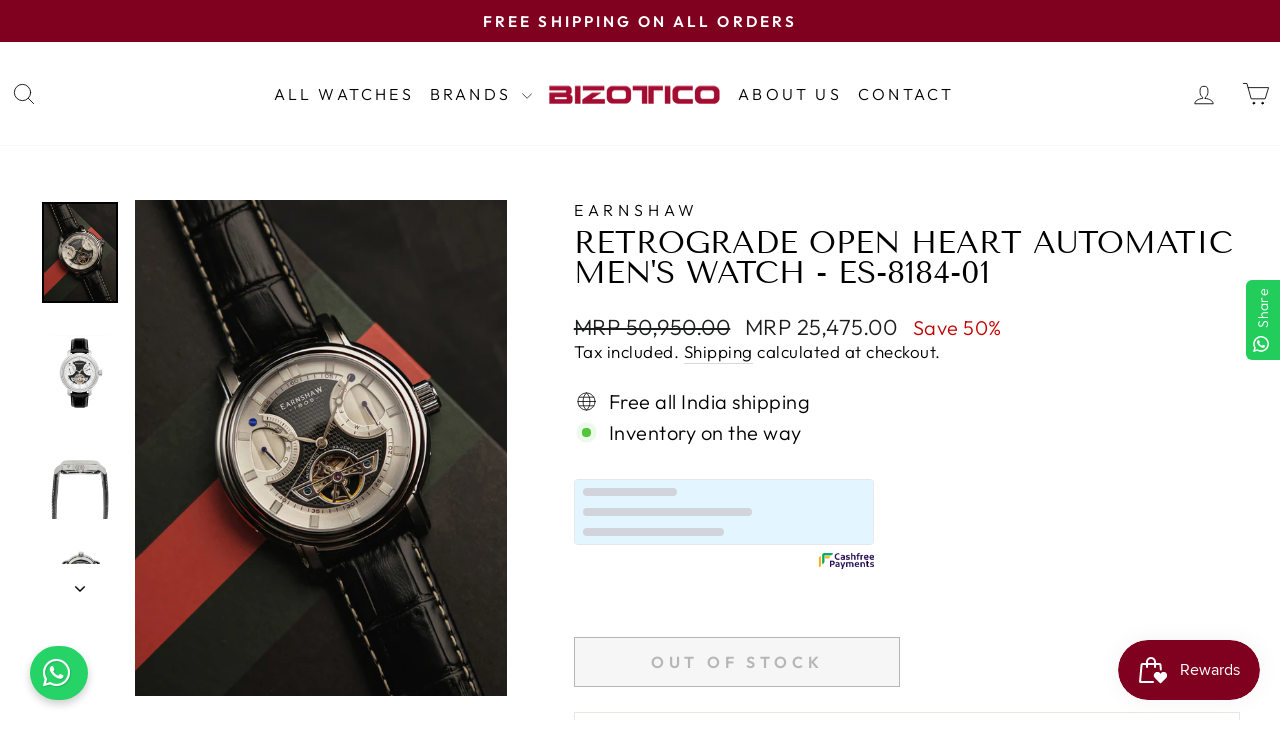

--- FILE ---
content_type: text/html; charset=utf-8
request_url: https://bizotico.com/products/retrograde-open-heart-automatic-mens-watch-es-8184-01
body_size: 32256
content:
<!doctype html>
<html class="no-js" lang="en" dir="ltr">
<head>
  <meta charset="utf-8">
  <meta http-equiv="X-UA-Compatible" content="IE=edge,chrome=1">
  <meta name="viewport" content="width=device-width,initial-scale=1">
  <meta name="theme-color" content="#800020">
  <link rel="canonical" href="https://bizotico.com/products/retrograde-open-heart-automatic-mens-watch-es-8184-01">
  <link rel="preconnect" href="https://cdn.shopify.com" crossorigin>
  <link rel="preconnect" href="https://fonts.shopifycdn.com" crossorigin>
  <link rel="dns-prefetch" href="https://productreviews.shopifycdn.com">
  <link rel="dns-prefetch" href="https://ajax.googleapis.com">
  <link rel="dns-prefetch" href="https://maps.googleapis.com">
  <link rel="dns-prefetch" href="https://maps.gstatic.com">


  <style>
    @font-face { 
  font-family:'FontAwesome';
  src:url(https://www.webshark.in/wp-content/plugins/elementor/assets/lib/font-awesome/fonts/fontawesome-webfont3e6e.eot?v=4.7.0);
  src:url('https://www.webshark.in/wp-content/plugins/elementor/assets/lib/font-awesome/fonts/fontawesome-webfontd41d.eot?#iefix&v=4.7.0') format('embedded-opentype'),url(https://www.webshark.in/wp-content/plugins/elementor/assets/lib/font-awesome/fonts/fontawesome-webfont3e6e.woff2?v=4.7.0) format('woff2'),url(https://www.webshark.in/wp-content/plugins/elementor/assets/lib/font-awesome/fonts/fontawesome-webfont3e6e.woff?v=4.7.0) format('woff'),url(https://www.webshark.in/wp-content/plugins/elementor/assets/lib/font-awesome/fonts/fontawesome-webfont3e6e.ttf?v=4.7.0) format('truetype'),url('https://www.webshark.in/wp-content/plugins/elementor/assets/lib/font-awesome/fonts/fontawesome-webfont3e6e.svg?v=4.7.0#fontawesomeregular') format('svg');
  font-weight:400;
  font-style:normal;
} 
 { 
  font-family:'FontAwesome';
  src:url(https://www.webshark.in/wp-content/plugins/elementor/assets/lib/font-awesome/fonts/fontawesome-webfont3e6e.eot?v=4.7.0);
  src:url('https://www.webshark.in/wp-content/plugins/elementor/assets/lib/font-awesome/fonts/fontawesome-webfontd41d.eot?#iefix&v=4.7.0') format('embedded-opentype'), url(https://www.webshark.in/wp-content/plugins/elementor/assets/lib/font-awesome/fonts/fontawesome-webfont3e6e.woff2?v=4.7.0) format('woff2'), url(https://www.webshark.in/wp-content/plugins/elementor/assets/lib/font-awesome/fonts/fontawesome-webfont3e6e.woff?v=4.7.0) format('woff'), url(https://www.webshark.in/wp-content/plugins/elementor/assets/lib/font-awesome/fonts/fontawesome-webfont3e6e.ttf?v=4.7.0) format('truetype'), url('https://www.webshark.in/wp-content/plugins/elementor/assets/lib/font-awesome/fonts/fontawesome-webfont3e6e.svg?v=4.7.0#fontawesomeregular') format('svg');
  font-weight:400;
  font-style:normal;
} 
@font-face { 
  font-family:"Font Awesome 5 Free";
  font-style:normal;
  font-weight:400;
  font-display:block;
  src:url(https://cdnjs.cloudflare.com/ajax/libs/font-awesome/5.15.4/webfonts/fa-regular-400.eot);
  src:url(https://cdnjs.cloudflare.com/ajax/libs/font-awesome/5.15.4/webfonts/fa-regular-400.eot?#iefix) format("embedded-opentype"),url(https://cdnjs.cloudflare.com/ajax/libs/font-awesome/5.15.4/webfonts/fa-regular-400.woff2) format("woff2"),url(https://cdnjs.cloudflare.com/ajax/libs/font-awesome/5.15.4/webfonts/fa-regular-400.woff) format("woff"),url(https://cdnjs.cloudflare.com/ajax/libs/font-awesome/5.15.4/webfonts/fa-regular-400.ttf) format("truetype"),url(https://cdnjs.cloudflare.com/ajax/libs/font-awesome/5.15.4/webfonts/fa-regular-400.svg#fontawesome) format("svg");
} 
@font-face { 
  font-family:"Font Awesome 5 Free";
  font-style:normal;
  font-weight:900;
  font-display:block;
  src:url(https://cdnjs.cloudflare.com/ajax/libs/font-awesome/5.15.4/webfonts/fa-solid-900.eot);
  src:url(https://cdnjs.cloudflare.com/ajax/libs/font-awesome/5.15.4/webfonts/fa-solid-900.eot?#iefix) format("embedded-opentype"),url(https://cdnjs.cloudflare.com/ajax/libs/font-awesome/5.15.4/webfonts/fa-solid-900.woff2) format("woff2"),url(https://cdnjs.cloudflare.com/ajax/libs/font-awesome/5.15.4/webfonts/fa-solid-900.woff) format("woff"),url(https://cdnjs.cloudflare.com/ajax/libs/font-awesome/5.15.4/webfonts/fa-solid-900.ttf) format("truetype"),url(https://cdnjs.cloudflare.com/ajax/libs/font-awesome/5.15.4/webfonts/fa-solid-900.svg#fontawesome) format("svg");
} 

a { 
    color: #007bff; 
    text-decoration: none; 
    background-color: transparent; 
    -webkit-text-decoration-skip: objects;
} 

a { 
    -ms-touch-action: manipulation; 
    touch-action: manipulation;
} 

a { 
    text-decoration: none; 
    outline: 0 solid;
} 

.btn { 
    display: inline-block; 
    font-weight: 400; 
    text-align: center; 
    white-space: nowrap; 
    vertical-align: middle; 
    border: 1px solid transparent; 
    padding: .375rem .75rem; 
    font-size: 1rem; 
    line-height: 1.5; 
    border-radius: .25rem;
} 

.btn { 
    font-size: 14px; 
    color: #fff; 
    text-transform: uppercase; 
    font-weight: 700; 
    padding: 0 35px; 
    height: 50px; 
    line-height: 50px; 
    border-radius: 50px; 
    position: relative; 
    z-index: 99;
} 

.btn { 
    display: inline-block; 
    font-weight: 400; 
    text-align: center; 
    white-space: nowrap; 
    vertical-align: middle; 
    -webkit-user-select: none; 
    -moz-user-select: none; 
    -ms-user-select: none; 
    user-select: none; 
    border: 1px solid transparent; 
    padding: .375rem .75rem; 
    font-size: 1rem; 
    line-height: 1.5; 
    border-radius: .25rem; 
    transition: background-color .15s ease-in-out,border-color .15s ease-in-out,box-shadow .15s ease-in-out;
} 

.btn { 
    font-size: 14px; 
    color: #fff; 
    text-transform: uppercase; 
    font-weight: 700; 
    padding: 0 35px; 
    height: 50px; 
    line-height: 50px; 
    border-radius: 50px; 
    -webkit-transition: all 0.3s linear 0s; 
    transition: all 0.3s linear 0s; 
    position: relative; 
    z-index: 99;
} 

.whatsappbtn { 
    border-radius: 100px; 
    font-size: 13px; 
    font-weight: bold; 
    letter-spacing: 1px; 
    padding: 10px 12px !important; 
    text-shadow: 1px 1px 1px rgba(0, 0, 0, 0.14); 
    text-transform: uppercase; 
    box-shadow: 0 4px 9px 0 rgba(0, 0, 0, 0.2); 
    background: #25D366 !important; 
    border: medium none; 
    animation: animate1 2s linear infinite;
  min-width: unset !important;
  border-radius: 360px !important;
  height: fit-content;
} 

.btn { 
    display: inline-block; 
    font-weight: 400; 
    text-align: center; 
    white-space: nowrap; 
    vertical-align: middle; 
    -webkit-user-select: none; 
    -moz-user-select: none; 
    -ms-user-select: none; 
    user-select: none; 
    border: 1px solid transparent; 
    padding: .375rem .75rem; 
    font-size: 1rem; 
    line-height: 1.5; 
    border-radius: .25rem; 
    transition: background-color .15s ease-in-out, border-color .15s ease-in-out, box-shadow .15s ease-in-out;
} 

a:visited { 
    text-decoration: none; 
    outline: 0 solid;
} 

a:hover { 
    color: #0056b3; 
    text-decoration: underline;
} 

a:focus,a:hover,a:visited { 
    text-decoration: none; 
    outline: 0 solid;
} 

a:hover { 
    color: #2882c3;
} 

.btn:focus,.btn:hover { 
    text-decoration: none;
} 

.btn:focus { 
    outline: 0; 
    box-shadow: 0 0 0 .2rem rgba(0,123,255,.25);
} 

.btn:focus { 
    outline: 0 solid; 
    -webkit-box-shadow: none; 
    box-shadow: none;
} 

.btn:focus { 
    outline: 0; 
    box-shadow: 0 0 0 .2rem rgba(0, 123, 255, .25);
} 

*,:after,:before { 
    box-sizing: border-box;
} 

a:active,a:focus,a:hover,a:visited { 
    text-decoration: none; 
    outline: 0 solid;
} 

.fa { 
    -moz-osx-font-smoothing: grayscale; 
    -webkit-font-smoothing: antialiased; 
    display: inline-block; 
    font-style: normal; 
    font-variant: normal; 
    text-rendering: auto; 
    line-height: 1;
} 

.fa { 
    font-family: "Font Awesome 5 Free";
} 

.fa { 
    font-weight: 900;
} 

.fa { 
    display: inline-block; 
    font: normal normal normal 14px/1 FontAwesome; 
    font-size: inherit; 
    text-rendering: auto; 
    -webkit-font-smoothing: antialiased; 
    -moz-osx-font-smoothing: grayscale;
} 

.what_txt i  { 
    font-size: 31px; 
    color: #fff;
} 

.fa-whatsapp:before { 
    content: "\f232";
} 



  </style><link rel="shortcut icon" href="//bizotico.com/cdn/shop/files/faviconbiz_32x32.png?v=1707208661" type="image/png" /><title>Retrograde Open Heart Automatic Men&#39;s Watch - ES-8184-01
&ndash; Bizotico
</title>
<meta name="description" content="Use collapsible tabs for more detailed information that will help customers make a purchasing decision. Ex: Shipping and return policies, size guides, and other common questions. Gender Case Color Case Material Case Thickness Men Silver Stainless Steel 11.5 mm Dial Color Dial Shape Case Size Strap Material Clear Round "><meta property="og:site_name" content="Bizotico">
  <meta property="og:url" content="https://bizotico.com/products/retrograde-open-heart-automatic-mens-watch-es-8184-01">
  <meta property="og:title" content="Retrograde Open Heart Automatic Men&#39;s Watch -  ES-8184-01">
  <meta property="og:type" content="product">
  <meta property="og:description" content="Use collapsible tabs for more detailed information that will help customers make a purchasing decision. Ex: Shipping and return policies, size guides, and other common questions. Gender Case Color Case Material Case Thickness Men Silver Stainless Steel 11.5 mm Dial Color Dial Shape Case Size Strap Material Clear Round "><meta property="og:image" content="http://bizotico.com/cdn/shop/files/ES-8184-01_theme1_b2567e73-36c4-47d5-be0c-e68e34ffb441.jpg?v=1712056007">
    <meta property="og:image:secure_url" content="https://bizotico.com/cdn/shop/files/ES-8184-01_theme1_b2567e73-36c4-47d5-be0c-e68e34ffb441.jpg?v=1712056007">
    <meta property="og:image:width" content="1500">
    <meta property="og:image:height" content="2000"><meta name="twitter:site" content="@BizoticoGroup">
  <meta name="twitter:card" content="summary_large_image">
  <meta name="twitter:title" content="Retrograde Open Heart Automatic Men's Watch -  ES-8184-01">
  <meta name="twitter:description" content="Use collapsible tabs for more detailed information that will help customers make a purchasing decision. Ex: Shipping and return policies, size guides, and other common questions. Gender Case Color Case Material Case Thickness Men Silver Stainless Steel 11.5 mm Dial Color Dial Shape Case Size Strap Material Clear Round ">
<style data-shopify>@font-face {
  font-family: "Tenor Sans";
  font-weight: 400;
  font-style: normal;
  font-display: swap;
  src: url("//bizotico.com/cdn/fonts/tenor_sans/tenorsans_n4.966071a72c28462a9256039d3e3dc5b0cf314f65.woff2") format("woff2"),
       url("//bizotico.com/cdn/fonts/tenor_sans/tenorsans_n4.2282841d948f9649ba5c3cad6ea46df268141820.woff") format("woff");
}

  @font-face {
  font-family: Outfit;
  font-weight: 300;
  font-style: normal;
  font-display: swap;
  src: url("//bizotico.com/cdn/fonts/outfit/outfit_n3.8c97ae4c4fac7c2ea467a6dc784857f4de7e0e37.woff2") format("woff2"),
       url("//bizotico.com/cdn/fonts/outfit/outfit_n3.b50a189ccde91f9bceee88f207c18c09f0b62a7b.woff") format("woff");
}


  @font-face {
  font-family: Outfit;
  font-weight: 600;
  font-style: normal;
  font-display: swap;
  src: url("//bizotico.com/cdn/fonts/outfit/outfit_n6.dfcbaa80187851df2e8384061616a8eaa1702fdc.woff2") format("woff2"),
       url("//bizotico.com/cdn/fonts/outfit/outfit_n6.88384e9fc3e36038624caccb938f24ea8008a91d.woff") format("woff");
}

  
  
</style><link href="//bizotico.com/cdn/shop/t/4/assets/theme.css?v=118864935896546261551706541894" rel="stylesheet" type="text/css" media="all" />
<style data-shopify>:root {
    --typeHeaderPrimary: "Tenor Sans";
    --typeHeaderFallback: sans-serif;
    --typeHeaderSize: 36px;
    --typeHeaderWeight: 400;
    --typeHeaderLineHeight: 1;
    --typeHeaderSpacing: 0.0em;

    --typeBasePrimary:Outfit;
    --typeBaseFallback:sans-serif;
    --typeBaseSize: 20px;
    --typeBaseWeight: 300;
    --typeBaseSpacing: 0.025em;
    --typeBaseLineHeight: 1.3;
    --typeBaselineHeightMinus01: 1.2;

    --typeCollectionTitle: 20px;

    --iconWeight: 2px;
    --iconLinecaps: round;

    
        --buttonRadius: 0;
    

    --colorGridOverlayOpacity: 0.12;
    }

    .placeholder-content {
    background-image: linear-gradient(100deg, #ffffff 40%, #f7f7f7 63%, #ffffff 79%);
    }</style><script>
    document.documentElement.className = document.documentElement.className.replace('no-js', 'js');

    window.theme = window.theme || {};
    theme.routes = {
      home: "/",
      cart: "/cart.js",
      cartPage: "/cart",
      cartAdd: "/cart/add.js",
      cartChange: "/cart/change.js",
      search: "/search",
      predictiveSearch: "/search/suggest"
    };
    theme.strings = {
      soldOut: "Out Of Stock",
      unavailable: "Unavailable",
      inStockLabel: "In stock, ready to ship",
      oneStockLabel: "Low stock - [count] item left",
      otherStockLabel: "Low stock - [count] items left",
      willNotShipUntil: "Ready to ship [date]",
      willBeInStockAfter: "Back in stock [date]",
      waitingForStock: "Inventory on the way",
      savePrice: "Save [saved_amount]",
      cartEmpty: "Your cart is currently empty.",
      cartTermsConfirmation: "You must agree with the terms and conditions of sales to check out",
      searchCollections: "Collections",
      searchPages: "Pages",
      searchArticles: "Articles",
      productFrom: "from ",
      maxQuantity: "You can only have [quantity] of [title] in your cart."
    };
    theme.settings = {
      cartType: "page",
      isCustomerTemplate: false,
      moneyFormat: "MRP {{amount}}",
      saveType: "percent",
      productImageSize: "portrait",
      productImageCover: true,
      predictiveSearch: true,
      predictiveSearchType: null,
      predictiveSearchVendor: true,
      predictiveSearchPrice: false,
      quickView: true,
      themeName: 'Impulse',
      themeVersion: "7.4.0"
    };
  </script>
  <script src="https://kit.fontawesome.com/b579b77a22.js" crossorigin="anonymous"></script>

  <script>window.performance && window.performance.mark && window.performance.mark('shopify.content_for_header.start');</script><meta name="google-site-verification" content="xWHKnyTlr4d2fOmccult6Xho-AMkXTkgEpXcr68zOps">
<meta id="shopify-digital-wallet" name="shopify-digital-wallet" content="/80842588444/digital_wallets/dialog">
<link rel="alternate" type="application/json+oembed" href="https://bizotico.com/products/retrograde-open-heart-automatic-mens-watch-es-8184-01.oembed">
<script async="async" src="/checkouts/internal/preloads.js?locale=en-IN"></script>
<script id="shopify-features" type="application/json">{"accessToken":"ab9311c23433d425f416b67371a73b7b","betas":["rich-media-storefront-analytics"],"domain":"bizotico.com","predictiveSearch":true,"shopId":80842588444,"locale":"en"}</script>
<script>var Shopify = Shopify || {};
Shopify.shop = "489710.myshopify.com";
Shopify.locale = "en";
Shopify.currency = {"active":"INR","rate":"1.0"};
Shopify.country = "IN";
Shopify.theme = {"name":"Impulse","id":157592027420,"schema_name":"Impulse","schema_version":"7.4.0","theme_store_id":857,"role":"main"};
Shopify.theme.handle = "null";
Shopify.theme.style = {"id":null,"handle":null};
Shopify.cdnHost = "bizotico.com/cdn";
Shopify.routes = Shopify.routes || {};
Shopify.routes.root = "/";</script>
<script type="module">!function(o){(o.Shopify=o.Shopify||{}).modules=!0}(window);</script>
<script>!function(o){function n(){var o=[];function n(){o.push(Array.prototype.slice.apply(arguments))}return n.q=o,n}var t=o.Shopify=o.Shopify||{};t.loadFeatures=n(),t.autoloadFeatures=n()}(window);</script>
<script id="shop-js-analytics" type="application/json">{"pageType":"product"}</script>
<script defer="defer" async type="module" src="//bizotico.com/cdn/shopifycloud/shop-js/modules/v2/client.init-shop-cart-sync_BN7fPSNr.en.esm.js"></script>
<script defer="defer" async type="module" src="//bizotico.com/cdn/shopifycloud/shop-js/modules/v2/chunk.common_Cbph3Kss.esm.js"></script>
<script defer="defer" async type="module" src="//bizotico.com/cdn/shopifycloud/shop-js/modules/v2/chunk.modal_DKumMAJ1.esm.js"></script>
<script type="module">
  await import("//bizotico.com/cdn/shopifycloud/shop-js/modules/v2/client.init-shop-cart-sync_BN7fPSNr.en.esm.js");
await import("//bizotico.com/cdn/shopifycloud/shop-js/modules/v2/chunk.common_Cbph3Kss.esm.js");
await import("//bizotico.com/cdn/shopifycloud/shop-js/modules/v2/chunk.modal_DKumMAJ1.esm.js");

  window.Shopify.SignInWithShop?.initShopCartSync?.({"fedCMEnabled":true,"windoidEnabled":true});

</script>
<script>(function() {
  var isLoaded = false;
  function asyncLoad() {
    if (isLoaded) return;
    isLoaded = true;
    var urls = ["https:\/\/configs.carthike.com\/carthike.js?shop=489710.myshopify.com"];
    for (var i = 0; i < urls.length; i++) {
      var s = document.createElement('script');
      s.type = 'text/javascript';
      s.async = true;
      s.src = urls[i];
      var x = document.getElementsByTagName('script')[0];
      x.parentNode.insertBefore(s, x);
    }
  };
  if(window.attachEvent) {
    window.attachEvent('onload', asyncLoad);
  } else {
    window.addEventListener('load', asyncLoad, false);
  }
})();</script>
<script id="__st">var __st={"a":80842588444,"offset":-18000,"reqid":"c2a44435-fc30-4d77-ab23-217ac6521891-1769905610","pageurl":"bizotico.com\/products\/retrograde-open-heart-automatic-mens-watch-es-8184-01","u":"6e51a4604a4f","p":"product","rtyp":"product","rid":8933233000732};</script>
<script>window.ShopifyPaypalV4VisibilityTracking = true;</script>
<script id="captcha-bootstrap">!function(){'use strict';const t='contact',e='account',n='new_comment',o=[[t,t],['blogs',n],['comments',n],[t,'customer']],c=[[e,'customer_login'],[e,'guest_login'],[e,'recover_customer_password'],[e,'create_customer']],r=t=>t.map((([t,e])=>`form[action*='/${t}']:not([data-nocaptcha='true']) input[name='form_type'][value='${e}']`)).join(','),a=t=>()=>t?[...document.querySelectorAll(t)].map((t=>t.form)):[];function s(){const t=[...o],e=r(t);return a(e)}const i='password',u='form_key',d=['recaptcha-v3-token','g-recaptcha-response','h-captcha-response',i],f=()=>{try{return window.sessionStorage}catch{return}},m='__shopify_v',_=t=>t.elements[u];function p(t,e,n=!1){try{const o=window.sessionStorage,c=JSON.parse(o.getItem(e)),{data:r}=function(t){const{data:e,action:n}=t;return t[m]||n?{data:e,action:n}:{data:t,action:n}}(c);for(const[e,n]of Object.entries(r))t.elements[e]&&(t.elements[e].value=n);n&&o.removeItem(e)}catch(o){console.error('form repopulation failed',{error:o})}}const l='form_type',E='cptcha';function T(t){t.dataset[E]=!0}const w=window,h=w.document,L='Shopify',v='ce_forms',y='captcha';let A=!1;((t,e)=>{const n=(g='f06e6c50-85a8-45c8-87d0-21a2b65856fe',I='https://cdn.shopify.com/shopifycloud/storefront-forms-hcaptcha/ce_storefront_forms_captcha_hcaptcha.v1.5.2.iife.js',D={infoText:'Protected by hCaptcha',privacyText:'Privacy',termsText:'Terms'},(t,e,n)=>{const o=w[L][v],c=o.bindForm;if(c)return c(t,g,e,D).then(n);var r;o.q.push([[t,g,e,D],n]),r=I,A||(h.body.append(Object.assign(h.createElement('script'),{id:'captcha-provider',async:!0,src:r})),A=!0)});var g,I,D;w[L]=w[L]||{},w[L][v]=w[L][v]||{},w[L][v].q=[],w[L][y]=w[L][y]||{},w[L][y].protect=function(t,e){n(t,void 0,e),T(t)},Object.freeze(w[L][y]),function(t,e,n,w,h,L){const[v,y,A,g]=function(t,e,n){const i=e?o:[],u=t?c:[],d=[...i,...u],f=r(d),m=r(i),_=r(d.filter((([t,e])=>n.includes(e))));return[a(f),a(m),a(_),s()]}(w,h,L),I=t=>{const e=t.target;return e instanceof HTMLFormElement?e:e&&e.form},D=t=>v().includes(t);t.addEventListener('submit',(t=>{const e=I(t);if(!e)return;const n=D(e)&&!e.dataset.hcaptchaBound&&!e.dataset.recaptchaBound,o=_(e),c=g().includes(e)&&(!o||!o.value);(n||c)&&t.preventDefault(),c&&!n&&(function(t){try{if(!f())return;!function(t){const e=f();if(!e)return;const n=_(t);if(!n)return;const o=n.value;o&&e.removeItem(o)}(t);const e=Array.from(Array(32),(()=>Math.random().toString(36)[2])).join('');!function(t,e){_(t)||t.append(Object.assign(document.createElement('input'),{type:'hidden',name:u})),t.elements[u].value=e}(t,e),function(t,e){const n=f();if(!n)return;const o=[...t.querySelectorAll(`input[type='${i}']`)].map((({name:t})=>t)),c=[...d,...o],r={};for(const[a,s]of new FormData(t).entries())c.includes(a)||(r[a]=s);n.setItem(e,JSON.stringify({[m]:1,action:t.action,data:r}))}(t,e)}catch(e){console.error('failed to persist form',e)}}(e),e.submit())}));const S=(t,e)=>{t&&!t.dataset[E]&&(n(t,e.some((e=>e===t))),T(t))};for(const o of['focusin','change'])t.addEventListener(o,(t=>{const e=I(t);D(e)&&S(e,y())}));const B=e.get('form_key'),M=e.get(l),P=B&&M;t.addEventListener('DOMContentLoaded',(()=>{const t=y();if(P)for(const e of t)e.elements[l].value===M&&p(e,B);[...new Set([...A(),...v().filter((t=>'true'===t.dataset.shopifyCaptcha))])].forEach((e=>S(e,t)))}))}(h,new URLSearchParams(w.location.search),n,t,e,['guest_login'])})(!0,!0)}();</script>
<script integrity="sha256-4kQ18oKyAcykRKYeNunJcIwy7WH5gtpwJnB7kiuLZ1E=" data-source-attribution="shopify.loadfeatures" defer="defer" src="//bizotico.com/cdn/shopifycloud/storefront/assets/storefront/load_feature-a0a9edcb.js" crossorigin="anonymous"></script>
<script data-source-attribution="shopify.dynamic_checkout.dynamic.init">var Shopify=Shopify||{};Shopify.PaymentButton=Shopify.PaymentButton||{isStorefrontPortableWallets:!0,init:function(){window.Shopify.PaymentButton.init=function(){};var t=document.createElement("script");t.src="https://bizotico.com/cdn/shopifycloud/portable-wallets/latest/portable-wallets.en.js",t.type="module",document.head.appendChild(t)}};
</script>
<script data-source-attribution="shopify.dynamic_checkout.buyer_consent">
  function portableWalletsHideBuyerConsent(e){var t=document.getElementById("shopify-buyer-consent"),n=document.getElementById("shopify-subscription-policy-button");t&&n&&(t.classList.add("hidden"),t.setAttribute("aria-hidden","true"),n.removeEventListener("click",e))}function portableWalletsShowBuyerConsent(e){var t=document.getElementById("shopify-buyer-consent"),n=document.getElementById("shopify-subscription-policy-button");t&&n&&(t.classList.remove("hidden"),t.removeAttribute("aria-hidden"),n.addEventListener("click",e))}window.Shopify?.PaymentButton&&(window.Shopify.PaymentButton.hideBuyerConsent=portableWalletsHideBuyerConsent,window.Shopify.PaymentButton.showBuyerConsent=portableWalletsShowBuyerConsent);
</script>
<script>
  function portableWalletsCleanup(e){e&&e.src&&console.error("Failed to load portable wallets script "+e.src);var t=document.querySelectorAll("shopify-accelerated-checkout .shopify-payment-button__skeleton, shopify-accelerated-checkout-cart .wallet-cart-button__skeleton"),e=document.getElementById("shopify-buyer-consent");for(let e=0;e<t.length;e++)t[e].remove();e&&e.remove()}function portableWalletsNotLoadedAsModule(e){e instanceof ErrorEvent&&"string"==typeof e.message&&e.message.includes("import.meta")&&"string"==typeof e.filename&&e.filename.includes("portable-wallets")&&(window.removeEventListener("error",portableWalletsNotLoadedAsModule),window.Shopify.PaymentButton.failedToLoad=e,"loading"===document.readyState?document.addEventListener("DOMContentLoaded",window.Shopify.PaymentButton.init):window.Shopify.PaymentButton.init())}window.addEventListener("error",portableWalletsNotLoadedAsModule);
</script>

<script type="module" src="https://bizotico.com/cdn/shopifycloud/portable-wallets/latest/portable-wallets.en.js" onError="portableWalletsCleanup(this)" crossorigin="anonymous"></script>
<script nomodule>
  document.addEventListener("DOMContentLoaded", portableWalletsCleanup);
</script>

<link id="shopify-accelerated-checkout-styles" rel="stylesheet" media="screen" href="https://bizotico.com/cdn/shopifycloud/portable-wallets/latest/accelerated-checkout-backwards-compat.css" crossorigin="anonymous">
<style id="shopify-accelerated-checkout-cart">
        #shopify-buyer-consent {
  margin-top: 1em;
  display: inline-block;
  width: 100%;
}

#shopify-buyer-consent.hidden {
  display: none;
}

#shopify-subscription-policy-button {
  background: none;
  border: none;
  padding: 0;
  text-decoration: underline;
  font-size: inherit;
  cursor: pointer;
}

#shopify-subscription-policy-button::before {
  box-shadow: none;
}

      </style>

<script>window.performance && window.performance.mark && window.performance.mark('shopify.content_for_header.end');</script>

  <script src="//bizotico.com/cdn/shop/t/4/assets/vendor-scripts-v11.js" defer="defer"></script><script src="//bizotico.com/cdn/shop/t/4/assets/theme.js?v=81029108298769400841697111858" defer="defer"></script>

  







<!-- Google Tag Manager -->
<script>(function(w,d,s,l,i){w[l]=w[l]||[];w[l].push({'gtm.start':
new Date().getTime(),event:'gtm.js'});var f=d.getElementsByTagName(s)[0],
j=d.createElement(s),dl=l!='dataLayer'?'&l='+l:'';j.async=true;j.src=
'https://www.googletagmanager.com/gtm.js?id='+i+dl;f.parentNode.insertBefore(j,f);
})(window,document,'script','dataLayer','GTM-5KW3RP5L');</script>
<!-- End Google Tag Manager -->

<!-- BEGIN app block: shopify://apps/custlo-customer-account-pro/blocks/app-embed/f81081fd-cd04-43ee-897a-18ef0e5d9b04 -->












<script>
const NEW_ROUTES = { profile: "/pages/custlo?a=cd_my-profile",orders: "/pages/custlo?a=cd_orders",default: "/pages/custlo",};
const cdSelector = ` a[href$="/account/login"], a[href*="/customer_authentication"],  a[href$="/account"], a[href^="https://shopify.com/"][href*="/account"], a[href*="/customer_identity/redirect"], header a.account-actions__link, a[href^="https://account."]`;
  window.moneyFormat = "MRP {{amount}}";
   cart_lang_2 = "true";
    cdp_selector = "";
    lang_2 = "en";
    top_ordered_text_value = "Quantity ordered till now";
    cd_recently_viewed_products_add_to_cart = "Add to cart";
    cd_recently_viewed_products_sold_out     = "Sold out";
    cd_top_ordered_products_add_to_cart = "Add to cart";
    cd_top_ordered_products_sold_out     = "Sold out";
</script>
<script>
  window.custloIsCustomer = {
    isCustomer: false,
      shop_type: "/account/login"
  };
</script>

     



  

<!-- BEGIN app snippet: css-variables --><style>:root{--app_access_toggle:false;--updatebycustomer_toggle:true;--reorder_toggle:true;--sidebar_menu_size:15px;--sidebar_heading_size:28px;--sidebar_border:#e5e5e5;--sidebar_menu_header_background:#fff;--main_container_background_color:;--sidebar_menu_background:#fff;--sidebar_customer_name:#000;--sidebar_menu_text:#000;--sidebar_menu_active:#000;--sidebar_menu_hover:#000;--sidebar_menu_active_text:#fff;--sidebar_menu_text_hover:#fff;--main_content_text_size:16px;--main_content_heading_size:28px;--main_content_background:#fff;--main_content_foreground:#fff;--register_primary_button:;--registration_submit_button_align:;--register_primary_button_text:;--register_primary_button_hover:;--main_content_primary:#000;--main_content_primary_text:#fff;--main_content_primary_hover:#fff;--main_content_heading:#000;--main_content_text:#4d4d4d;--main_content_label:#000;--main_content_foreground_text:#000;--main_content_order_item_back:;--main_content_input_background:#F5F5F5;--main_content_border:#e5e5e5;--recently_viewed_products_title_font_size:13px;--recently_viewed_products_price_font_size:12px;--recently_viewed_products_add_to_card_font_size:15px;--recently_viewed_products_title_align:left;--recently_viewed_products_price_align:left;--recently_viewed_products_text_color:#0d0d0d;--recently_viewed_products_price_color:#3d3d3d;--recently_viewed_products_add_to_cart_text_color:#fff;--recently_viewed_products_add_to_cart_text_hover_color:#fff;--recently_viewed_products_add_to_cart_background_color:#000;--recently_viewed_products_add_to_cart_background_hover_color:#000;--recently_viewed_products_add_to_cart_border_color:#000;--recently_viewed_products_add_to_cart_border_hover_color:#000;--recently_viewed_products_status:false;--recently_viewed_products_empty_text_align:left;--recently_viewed_products_empty_button_align:left;--recently_viewed_products_empty_text_color:#0d0d0d;--recently_viewed_products_empty_button_color:;--recently_viewed_products_empty_text_font_size:15px;--recently_viewed_products_empty_button_font_size:15px;--recently_viewed_products_empty_button_text_color:#fff;--recently_viewed_products_empty_button_text_hover_color:#fff;--recently_viewed_products_empty_button_background_color:#000;--recently_viewed_products_empty_button_background_hover_color:#000;--recently_viewed_products_empty_button_border_color:#000;--recently_viewed_products_empty_button_border_hover_color:#000;--recently_viewed_products_variant_status:block;--recently_viewed_products_quantity_status:flex;--recently_viewed_products_price_status:block;--recently_viewed_products_add_to_cart_status:block;--top_ordered_products_title_font_size:13px;--top_ordered_products_price_font_size:12px;--top_ordered_products_count_font_size:12px;--top_ordered_products_add_to_card_font_size:15px;--top_ordered_products_title_align:left;--top_ordered_products_price_align:left;--top_ordered_products_count_align:left;--top_ordered_products_text_color:#0d0d0d;--top_ordered_products_price_color:#3d3d3d;--top_ordered_products_count_color:#3d3d3d;--top_ordered_products_add_to_cart_text_color:#fff;--top_ordered_products_add_to_cart_text_hover_color:#fff;--top_ordered_products_add_to_cart_background_color:#000;--top_ordered_products_add_to_cart_background_hover_color:#000;--top_ordered_products_add_to_cart_border_color:#000;--top_ordered_products_add_to_cart_border_hover_color:#000;--top_ordered_products_status:false;--top_ordered_products_empty_text_align:left;--top_ordered_products_empty_button_align:left;--top_ordered_products_empty_text_color:#0d0d0d;--top_ordered_products_empty_button_color:;--top_ordered_products_empty_text_font_size:15px;--top_ordered_products_empty_button_font_size:15px;--top_ordered_products_empty_button_text_color:#fff;--top_ordered_products_empty_button_text_hover_color:#fff;--top_ordered_products_empty_button_background_color:#000;--top_ordered_products_empty_button_background_hover_color:#000;--top_ordered_products_empty_button_border_color:;--top_ordered_products_empty_button_border_hover_color:#000;--register_page_form_background_color:;--register_form_width:px;--register_form_border_radius:px;--register_heading_font_size:4rem;--register_heading_color:;--register_label_font_color:;--register_label_font_size:px;--register_input_background_color:;--register_input_font_color:;--register_input_border_color:#CFCFCF;--register_input_border_radius:4px;--registration_submit_button_align:;--register_primary_button_text:;--register_primary_button_hover:;--top_ordered_products_variant_status:block;--top_ordered_products_quantity_status:flex;--top_ordered_products_price_status:block;--top_ordered_products_add_to_cart_status:block;}</style><!-- END app snippet -->


  <script src="https://cdn.shopify.com/extensions/019c0eff-d82d-7bbe-8f39-c38bf4a73f9b/customer-dashboard-pro-374/assets/cd_recently_viewed.js" defer></script>


<!-- END app block --><script src="https://cdn.shopify.com/extensions/a424d896-690a-47f2-a3ae-a82565eec47e/preorder-now-wolf-5/assets/preorde_panda.js" type="text/javascript" defer="defer"></script>
<script src="https://cdn.shopify.com/extensions/019b0289-a7b2-75c4-bc89-75da59821462/avada-app-75/assets/air-reviews-summary.js" type="text/javascript" defer="defer"></script>
<script src="https://cdn.shopify.com/extensions/019c0eee-edaa-7efe-8d4d-9c5a39d5d323/smile-io-283/assets/smile-loader.js" type="text/javascript" defer="defer"></script>
<script src="https://cdn.shopify.com/extensions/019b0289-a7b2-75c4-bc89-75da59821462/avada-app-75/assets/air-reviews-block.js" type="text/javascript" defer="defer"></script>
<link href="https://monorail-edge.shopifysvc.com" rel="dns-prefetch">
<script>(function(){if ("sendBeacon" in navigator && "performance" in window) {try {var session_token_from_headers = performance.getEntriesByType('navigation')[0].serverTiming.find(x => x.name == '_s').description;} catch {var session_token_from_headers = undefined;}var session_cookie_matches = document.cookie.match(/_shopify_s=([^;]*)/);var session_token_from_cookie = session_cookie_matches && session_cookie_matches.length === 2 ? session_cookie_matches[1] : "";var session_token = session_token_from_headers || session_token_from_cookie || "";function handle_abandonment_event(e) {var entries = performance.getEntries().filter(function(entry) {return /monorail-edge.shopifysvc.com/.test(entry.name);});if (!window.abandonment_tracked && entries.length === 0) {window.abandonment_tracked = true;var currentMs = Date.now();var navigation_start = performance.timing.navigationStart;var payload = {shop_id: 80842588444,url: window.location.href,navigation_start,duration: currentMs - navigation_start,session_token,page_type: "product"};window.navigator.sendBeacon("https://monorail-edge.shopifysvc.com/v1/produce", JSON.stringify({schema_id: "online_store_buyer_site_abandonment/1.1",payload: payload,metadata: {event_created_at_ms: currentMs,event_sent_at_ms: currentMs}}));}}window.addEventListener('pagehide', handle_abandonment_event);}}());</script>
<script id="web-pixels-manager-setup">(function e(e,d,r,n,o){if(void 0===o&&(o={}),!Boolean(null===(a=null===(i=window.Shopify)||void 0===i?void 0:i.analytics)||void 0===a?void 0:a.replayQueue)){var i,a;window.Shopify=window.Shopify||{};var t=window.Shopify;t.analytics=t.analytics||{};var s=t.analytics;s.replayQueue=[],s.publish=function(e,d,r){return s.replayQueue.push([e,d,r]),!0};try{self.performance.mark("wpm:start")}catch(e){}var l=function(){var e={modern:/Edge?\/(1{2}[4-9]|1[2-9]\d|[2-9]\d{2}|\d{4,})\.\d+(\.\d+|)|Firefox\/(1{2}[4-9]|1[2-9]\d|[2-9]\d{2}|\d{4,})\.\d+(\.\d+|)|Chrom(ium|e)\/(9{2}|\d{3,})\.\d+(\.\d+|)|(Maci|X1{2}).+ Version\/(15\.\d+|(1[6-9]|[2-9]\d|\d{3,})\.\d+)([,.]\d+|)( \(\w+\)|)( Mobile\/\w+|) Safari\/|Chrome.+OPR\/(9{2}|\d{3,})\.\d+\.\d+|(CPU[ +]OS|iPhone[ +]OS|CPU[ +]iPhone|CPU IPhone OS|CPU iPad OS)[ +]+(15[._]\d+|(1[6-9]|[2-9]\d|\d{3,})[._]\d+)([._]\d+|)|Android:?[ /-](13[3-9]|1[4-9]\d|[2-9]\d{2}|\d{4,})(\.\d+|)(\.\d+|)|Android.+Firefox\/(13[5-9]|1[4-9]\d|[2-9]\d{2}|\d{4,})\.\d+(\.\d+|)|Android.+Chrom(ium|e)\/(13[3-9]|1[4-9]\d|[2-9]\d{2}|\d{4,})\.\d+(\.\d+|)|SamsungBrowser\/([2-9]\d|\d{3,})\.\d+/,legacy:/Edge?\/(1[6-9]|[2-9]\d|\d{3,})\.\d+(\.\d+|)|Firefox\/(5[4-9]|[6-9]\d|\d{3,})\.\d+(\.\d+|)|Chrom(ium|e)\/(5[1-9]|[6-9]\d|\d{3,})\.\d+(\.\d+|)([\d.]+$|.*Safari\/(?![\d.]+ Edge\/[\d.]+$))|(Maci|X1{2}).+ Version\/(10\.\d+|(1[1-9]|[2-9]\d|\d{3,})\.\d+)([,.]\d+|)( \(\w+\)|)( Mobile\/\w+|) Safari\/|Chrome.+OPR\/(3[89]|[4-9]\d|\d{3,})\.\d+\.\d+|(CPU[ +]OS|iPhone[ +]OS|CPU[ +]iPhone|CPU IPhone OS|CPU iPad OS)[ +]+(10[._]\d+|(1[1-9]|[2-9]\d|\d{3,})[._]\d+)([._]\d+|)|Android:?[ /-](13[3-9]|1[4-9]\d|[2-9]\d{2}|\d{4,})(\.\d+|)(\.\d+|)|Mobile Safari.+OPR\/([89]\d|\d{3,})\.\d+\.\d+|Android.+Firefox\/(13[5-9]|1[4-9]\d|[2-9]\d{2}|\d{4,})\.\d+(\.\d+|)|Android.+Chrom(ium|e)\/(13[3-9]|1[4-9]\d|[2-9]\d{2}|\d{4,})\.\d+(\.\d+|)|Android.+(UC? ?Browser|UCWEB|U3)[ /]?(15\.([5-9]|\d{2,})|(1[6-9]|[2-9]\d|\d{3,})\.\d+)\.\d+|SamsungBrowser\/(5\.\d+|([6-9]|\d{2,})\.\d+)|Android.+MQ{2}Browser\/(14(\.(9|\d{2,})|)|(1[5-9]|[2-9]\d|\d{3,})(\.\d+|))(\.\d+|)|K[Aa][Ii]OS\/(3\.\d+|([4-9]|\d{2,})\.\d+)(\.\d+|)/},d=e.modern,r=e.legacy,n=navigator.userAgent;return n.match(d)?"modern":n.match(r)?"legacy":"unknown"}(),u="modern"===l?"modern":"legacy",c=(null!=n?n:{modern:"",legacy:""})[u],f=function(e){return[e.baseUrl,"/wpm","/b",e.hashVersion,"modern"===e.buildTarget?"m":"l",".js"].join("")}({baseUrl:d,hashVersion:r,buildTarget:u}),m=function(e){var d=e.version,r=e.bundleTarget,n=e.surface,o=e.pageUrl,i=e.monorailEndpoint;return{emit:function(e){var a=e.status,t=e.errorMsg,s=(new Date).getTime(),l=JSON.stringify({metadata:{event_sent_at_ms:s},events:[{schema_id:"web_pixels_manager_load/3.1",payload:{version:d,bundle_target:r,page_url:o,status:a,surface:n,error_msg:t},metadata:{event_created_at_ms:s}}]});if(!i)return console&&console.warn&&console.warn("[Web Pixels Manager] No Monorail endpoint provided, skipping logging."),!1;try{return self.navigator.sendBeacon.bind(self.navigator)(i,l)}catch(e){}var u=new XMLHttpRequest;try{return u.open("POST",i,!0),u.setRequestHeader("Content-Type","text/plain"),u.send(l),!0}catch(e){return console&&console.warn&&console.warn("[Web Pixels Manager] Got an unhandled error while logging to Monorail."),!1}}}}({version:r,bundleTarget:l,surface:e.surface,pageUrl:self.location.href,monorailEndpoint:e.monorailEndpoint});try{o.browserTarget=l,function(e){var d=e.src,r=e.async,n=void 0===r||r,o=e.onload,i=e.onerror,a=e.sri,t=e.scriptDataAttributes,s=void 0===t?{}:t,l=document.createElement("script"),u=document.querySelector("head"),c=document.querySelector("body");if(l.async=n,l.src=d,a&&(l.integrity=a,l.crossOrigin="anonymous"),s)for(var f in s)if(Object.prototype.hasOwnProperty.call(s,f))try{l.dataset[f]=s[f]}catch(e){}if(o&&l.addEventListener("load",o),i&&l.addEventListener("error",i),u)u.appendChild(l);else{if(!c)throw new Error("Did not find a head or body element to append the script");c.appendChild(l)}}({src:f,async:!0,onload:function(){if(!function(){var e,d;return Boolean(null===(d=null===(e=window.Shopify)||void 0===e?void 0:e.analytics)||void 0===d?void 0:d.initialized)}()){var d=window.webPixelsManager.init(e)||void 0;if(d){var r=window.Shopify.analytics;r.replayQueue.forEach((function(e){var r=e[0],n=e[1],o=e[2];d.publishCustomEvent(r,n,o)})),r.replayQueue=[],r.publish=d.publishCustomEvent,r.visitor=d.visitor,r.initialized=!0}}},onerror:function(){return m.emit({status:"failed",errorMsg:"".concat(f," has failed to load")})},sri:function(e){var d=/^sha384-[A-Za-z0-9+/=]+$/;return"string"==typeof e&&d.test(e)}(c)?c:"",scriptDataAttributes:o}),m.emit({status:"loading"})}catch(e){m.emit({status:"failed",errorMsg:(null==e?void 0:e.message)||"Unknown error"})}}})({shopId: 80842588444,storefrontBaseUrl: "https://bizotico.com",extensionsBaseUrl: "https://extensions.shopifycdn.com/cdn/shopifycloud/web-pixels-manager",monorailEndpoint: "https://monorail-edge.shopifysvc.com/unstable/produce_batch",surface: "storefront-renderer",enabledBetaFlags: ["2dca8a86"],webPixelsConfigList: [{"id":"936018204","configuration":"{\"endpoint\":\"https:\\\/\\\/api.parcelpanel.com\",\"debugMode\":\"false\"}","eventPayloadVersion":"v1","runtimeContext":"STRICT","scriptVersion":"f2b9a7bfa08fd9028733e48bf62dd9f1","type":"APP","apiClientId":2681387,"privacyPurposes":["ANALYTICS"],"dataSharingAdjustments":{"protectedCustomerApprovalScopes":["read_customer_address","read_customer_email","read_customer_name","read_customer_personal_data","read_customer_phone"]}},{"id":"715358492","configuration":"{\"config\":\"{\\\"pixel_id\\\":\\\"G-4QBGTM6ZGC\\\",\\\"target_country\\\":\\\"IN\\\",\\\"gtag_events\\\":[{\\\"type\\\":\\\"begin_checkout\\\",\\\"action_label\\\":\\\"G-4QBGTM6ZGC\\\"},{\\\"type\\\":\\\"search\\\",\\\"action_label\\\":\\\"G-4QBGTM6ZGC\\\"},{\\\"type\\\":\\\"view_item\\\",\\\"action_label\\\":[\\\"G-4QBGTM6ZGC\\\",\\\"MC-M851MD3B8N\\\"]},{\\\"type\\\":\\\"purchase\\\",\\\"action_label\\\":[\\\"G-4QBGTM6ZGC\\\",\\\"MC-M851MD3B8N\\\"]},{\\\"type\\\":\\\"page_view\\\",\\\"action_label\\\":[\\\"G-4QBGTM6ZGC\\\",\\\"MC-M851MD3B8N\\\"]},{\\\"type\\\":\\\"add_payment_info\\\",\\\"action_label\\\":\\\"G-4QBGTM6ZGC\\\"},{\\\"type\\\":\\\"add_to_cart\\\",\\\"action_label\\\":\\\"G-4QBGTM6ZGC\\\"}],\\\"enable_monitoring_mode\\\":false}\"}","eventPayloadVersion":"v1","runtimeContext":"OPEN","scriptVersion":"b2a88bafab3e21179ed38636efcd8a93","type":"APP","apiClientId":1780363,"privacyPurposes":[],"dataSharingAdjustments":{"protectedCustomerApprovalScopes":["read_customer_address","read_customer_email","read_customer_name","read_customer_personal_data","read_customer_phone"]}},{"id":"423100700","configuration":"{\"subdomain\": \"489710\"}","eventPayloadVersion":"v1","runtimeContext":"STRICT","scriptVersion":"7c43d34f3733b2440dd44bce7edbeb00","type":"APP","apiClientId":1615517,"privacyPurposes":["ANALYTICS","MARKETING","SALE_OF_DATA"],"dataSharingAdjustments":{"protectedCustomerApprovalScopes":["read_customer_address","read_customer_email","read_customer_name","read_customer_personal_data","read_customer_phone"]}},{"id":"shopify-app-pixel","configuration":"{}","eventPayloadVersion":"v1","runtimeContext":"STRICT","scriptVersion":"0450","apiClientId":"shopify-pixel","type":"APP","privacyPurposes":["ANALYTICS","MARKETING"]},{"id":"shopify-custom-pixel","eventPayloadVersion":"v1","runtimeContext":"LAX","scriptVersion":"0450","apiClientId":"shopify-pixel","type":"CUSTOM","privacyPurposes":["ANALYTICS","MARKETING"]}],isMerchantRequest: false,initData: {"shop":{"name":"Bizotico","paymentSettings":{"currencyCode":"INR"},"myshopifyDomain":"489710.myshopify.com","countryCode":"IN","storefrontUrl":"https:\/\/bizotico.com"},"customer":null,"cart":null,"checkout":null,"productVariants":[{"price":{"amount":25475.0,"currencyCode":"INR"},"product":{"title":"Retrograde Open Heart Automatic Men's Watch -  ES-8184-01","vendor":"Earnshaw","id":"8933233000732","untranslatedTitle":"Retrograde Open Heart Automatic Men's Watch -  ES-8184-01","url":"\/products\/retrograde-open-heart-automatic-mens-watch-es-8184-01","type":"Automatic"},"id":"47469501579548","image":{"src":"\/\/bizotico.com\/cdn\/shop\/files\/ES-8184-01_theme1_b2567e73-36c4-47d5-be0c-e68e34ffb441.jpg?v=1712056007"},"sku":"ES-8184-01","title":"Default Title","untranslatedTitle":"Default Title"}],"purchasingCompany":null},},"https://bizotico.com/cdn","1d2a099fw23dfb22ep557258f5m7a2edbae",{"modern":"","legacy":""},{"shopId":"80842588444","storefrontBaseUrl":"https:\/\/bizotico.com","extensionBaseUrl":"https:\/\/extensions.shopifycdn.com\/cdn\/shopifycloud\/web-pixels-manager","surface":"storefront-renderer","enabledBetaFlags":"[\"2dca8a86\"]","isMerchantRequest":"false","hashVersion":"1d2a099fw23dfb22ep557258f5m7a2edbae","publish":"custom","events":"[[\"page_viewed\",{}],[\"product_viewed\",{\"productVariant\":{\"price\":{\"amount\":25475.0,\"currencyCode\":\"INR\"},\"product\":{\"title\":\"Retrograde Open Heart Automatic Men's Watch -  ES-8184-01\",\"vendor\":\"Earnshaw\",\"id\":\"8933233000732\",\"untranslatedTitle\":\"Retrograde Open Heart Automatic Men's Watch -  ES-8184-01\",\"url\":\"\/products\/retrograde-open-heart-automatic-mens-watch-es-8184-01\",\"type\":\"Automatic\"},\"id\":\"47469501579548\",\"image\":{\"src\":\"\/\/bizotico.com\/cdn\/shop\/files\/ES-8184-01_theme1_b2567e73-36c4-47d5-be0c-e68e34ffb441.jpg?v=1712056007\"},\"sku\":\"ES-8184-01\",\"title\":\"Default Title\",\"untranslatedTitle\":\"Default Title\"}}]]"});</script><script>
  window.ShopifyAnalytics = window.ShopifyAnalytics || {};
  window.ShopifyAnalytics.meta = window.ShopifyAnalytics.meta || {};
  window.ShopifyAnalytics.meta.currency = 'INR';
  var meta = {"product":{"id":8933233000732,"gid":"gid:\/\/shopify\/Product\/8933233000732","vendor":"Earnshaw","type":"Automatic","handle":"retrograde-open-heart-automatic-mens-watch-es-8184-01","variants":[{"id":47469501579548,"price":2547500,"name":"Retrograde Open Heart Automatic Men's Watch -  ES-8184-01","public_title":null,"sku":"ES-8184-01"}],"remote":false},"page":{"pageType":"product","resourceType":"product","resourceId":8933233000732,"requestId":"c2a44435-fc30-4d77-ab23-217ac6521891-1769905610"}};
  for (var attr in meta) {
    window.ShopifyAnalytics.meta[attr] = meta[attr];
  }
</script>
<script class="analytics">
  (function () {
    var customDocumentWrite = function(content) {
      var jquery = null;

      if (window.jQuery) {
        jquery = window.jQuery;
      } else if (window.Checkout && window.Checkout.$) {
        jquery = window.Checkout.$;
      }

      if (jquery) {
        jquery('body').append(content);
      }
    };

    var hasLoggedConversion = function(token) {
      if (token) {
        return document.cookie.indexOf('loggedConversion=' + token) !== -1;
      }
      return false;
    }

    var setCookieIfConversion = function(token) {
      if (token) {
        var twoMonthsFromNow = new Date(Date.now());
        twoMonthsFromNow.setMonth(twoMonthsFromNow.getMonth() + 2);

        document.cookie = 'loggedConversion=' + token + '; expires=' + twoMonthsFromNow;
      }
    }

    var trekkie = window.ShopifyAnalytics.lib = window.trekkie = window.trekkie || [];
    if (trekkie.integrations) {
      return;
    }
    trekkie.methods = [
      'identify',
      'page',
      'ready',
      'track',
      'trackForm',
      'trackLink'
    ];
    trekkie.factory = function(method) {
      return function() {
        var args = Array.prototype.slice.call(arguments);
        args.unshift(method);
        trekkie.push(args);
        return trekkie;
      };
    };
    for (var i = 0; i < trekkie.methods.length; i++) {
      var key = trekkie.methods[i];
      trekkie[key] = trekkie.factory(key);
    }
    trekkie.load = function(config) {
      trekkie.config = config || {};
      trekkie.config.initialDocumentCookie = document.cookie;
      var first = document.getElementsByTagName('script')[0];
      var script = document.createElement('script');
      script.type = 'text/javascript';
      script.onerror = function(e) {
        var scriptFallback = document.createElement('script');
        scriptFallback.type = 'text/javascript';
        scriptFallback.onerror = function(error) {
                var Monorail = {
      produce: function produce(monorailDomain, schemaId, payload) {
        var currentMs = new Date().getTime();
        var event = {
          schema_id: schemaId,
          payload: payload,
          metadata: {
            event_created_at_ms: currentMs,
            event_sent_at_ms: currentMs
          }
        };
        return Monorail.sendRequest("https://" + monorailDomain + "/v1/produce", JSON.stringify(event));
      },
      sendRequest: function sendRequest(endpointUrl, payload) {
        // Try the sendBeacon API
        if (window && window.navigator && typeof window.navigator.sendBeacon === 'function' && typeof window.Blob === 'function' && !Monorail.isIos12()) {
          var blobData = new window.Blob([payload], {
            type: 'text/plain'
          });

          if (window.navigator.sendBeacon(endpointUrl, blobData)) {
            return true;
          } // sendBeacon was not successful

        } // XHR beacon

        var xhr = new XMLHttpRequest();

        try {
          xhr.open('POST', endpointUrl);
          xhr.setRequestHeader('Content-Type', 'text/plain');
          xhr.send(payload);
        } catch (e) {
          console.log(e);
        }

        return false;
      },
      isIos12: function isIos12() {
        return window.navigator.userAgent.lastIndexOf('iPhone; CPU iPhone OS 12_') !== -1 || window.navigator.userAgent.lastIndexOf('iPad; CPU OS 12_') !== -1;
      }
    };
    Monorail.produce('monorail-edge.shopifysvc.com',
      'trekkie_storefront_load_errors/1.1',
      {shop_id: 80842588444,
      theme_id: 157592027420,
      app_name: "storefront",
      context_url: window.location.href,
      source_url: "//bizotico.com/cdn/s/trekkie.storefront.c59ea00e0474b293ae6629561379568a2d7c4bba.min.js"});

        };
        scriptFallback.async = true;
        scriptFallback.src = '//bizotico.com/cdn/s/trekkie.storefront.c59ea00e0474b293ae6629561379568a2d7c4bba.min.js';
        first.parentNode.insertBefore(scriptFallback, first);
      };
      script.async = true;
      script.src = '//bizotico.com/cdn/s/trekkie.storefront.c59ea00e0474b293ae6629561379568a2d7c4bba.min.js';
      first.parentNode.insertBefore(script, first);
    };
    trekkie.load(
      {"Trekkie":{"appName":"storefront","development":false,"defaultAttributes":{"shopId":80842588444,"isMerchantRequest":null,"themeId":157592027420,"themeCityHash":"5033060431172341657","contentLanguage":"en","currency":"INR","eventMetadataId":"eb0e45a7-3d7e-411d-92dc-a8a0b1b73974"},"isServerSideCookieWritingEnabled":true,"monorailRegion":"shop_domain","enabledBetaFlags":["65f19447","b5387b81"]},"Session Attribution":{},"S2S":{"facebookCapiEnabled":false,"source":"trekkie-storefront-renderer","apiClientId":580111}}
    );

    var loaded = false;
    trekkie.ready(function() {
      if (loaded) return;
      loaded = true;

      window.ShopifyAnalytics.lib = window.trekkie;

      var originalDocumentWrite = document.write;
      document.write = customDocumentWrite;
      try { window.ShopifyAnalytics.merchantGoogleAnalytics.call(this); } catch(error) {};
      document.write = originalDocumentWrite;

      window.ShopifyAnalytics.lib.page(null,{"pageType":"product","resourceType":"product","resourceId":8933233000732,"requestId":"c2a44435-fc30-4d77-ab23-217ac6521891-1769905610","shopifyEmitted":true});

      var match = window.location.pathname.match(/checkouts\/(.+)\/(thank_you|post_purchase)/)
      var token = match? match[1]: undefined;
      if (!hasLoggedConversion(token)) {
        setCookieIfConversion(token);
        window.ShopifyAnalytics.lib.track("Viewed Product",{"currency":"INR","variantId":47469501579548,"productId":8933233000732,"productGid":"gid:\/\/shopify\/Product\/8933233000732","name":"Retrograde Open Heart Automatic Men's Watch -  ES-8184-01","price":"25475.00","sku":"ES-8184-01","brand":"Earnshaw","variant":null,"category":"Automatic","nonInteraction":true,"remote":false},undefined,undefined,{"shopifyEmitted":true});
      window.ShopifyAnalytics.lib.track("monorail:\/\/trekkie_storefront_viewed_product\/1.1",{"currency":"INR","variantId":47469501579548,"productId":8933233000732,"productGid":"gid:\/\/shopify\/Product\/8933233000732","name":"Retrograde Open Heart Automatic Men's Watch -  ES-8184-01","price":"25475.00","sku":"ES-8184-01","brand":"Earnshaw","variant":null,"category":"Automatic","nonInteraction":true,"remote":false,"referer":"https:\/\/bizotico.com\/products\/retrograde-open-heart-automatic-mens-watch-es-8184-01"});
      }
    });


        var eventsListenerScript = document.createElement('script');
        eventsListenerScript.async = true;
        eventsListenerScript.src = "//bizotico.com/cdn/shopifycloud/storefront/assets/shop_events_listener-3da45d37.js";
        document.getElementsByTagName('head')[0].appendChild(eventsListenerScript);

})();</script>
<script
  defer
  src="https://bizotico.com/cdn/shopifycloud/perf-kit/shopify-perf-kit-3.1.0.min.js"
  data-application="storefront-renderer"
  data-shop-id="80842588444"
  data-render-region="gcp-us-central1"
  data-page-type="product"
  data-theme-instance-id="157592027420"
  data-theme-name="Impulse"
  data-theme-version="7.4.0"
  data-monorail-region="shop_domain"
  data-resource-timing-sampling-rate="10"
  data-shs="true"
  data-shs-beacon="true"
  data-shs-export-with-fetch="true"
  data-shs-logs-sample-rate="1"
  data-shs-beacon-endpoint="https://bizotico.com/api/collect"
></script>
</head>

<body class="template-product" data-center-text="false" data-button_style="square" data-type_header_capitalize="true" data-type_headers_align_text="false" data-type_product_capitalize="true" data-swatch_style="square" >

  <div id="shopify-section-ezfy-custom-fonts" class="shopify-section">


</div>
  <a class="in-page-link visually-hidden skip-link" href="#MainContent">Skip to content</a>

  <div id="PageContainer" class="page-container">
    <div class="transition-body"><!-- BEGIN sections: header-group -->
<div id="shopify-section-sections--20545902739740__announcement" class="shopify-section shopify-section-group-header-group"><style></style>
  <div class="announcement-bar">
    <div class="page-width">
      <div class="slideshow-wrapper">
        <button type="button" class="visually-hidden slideshow__pause" data-id="sections--20545902739740__announcement" aria-live="polite">
          <span class="slideshow__pause-stop">
            <svg aria-hidden="true" focusable="false" role="presentation" class="icon icon-pause" viewBox="0 0 10 13"><path d="M0 0h3v13H0zm7 0h3v13H7z" fill-rule="evenodd"/></svg>
            <span class="icon__fallback-text">Pause slideshow</span>
          </span>
          <span class="slideshow__pause-play">
            <svg aria-hidden="true" focusable="false" role="presentation" class="icon icon-play" viewBox="18.24 17.35 24.52 28.3"><path fill="#323232" d="M22.1 19.151v25.5l20.4-13.489-20.4-12.011z"/></svg>
            <span class="icon__fallback-text">Play slideshow</span>
          </span>
        </button>

        <div
          id="AnnouncementSlider"
          class="announcement-slider"
          data-compact="true"
          data-block-count="2"><div
                id="AnnouncementSlide-announcement-0"
                class="announcement-slider__slide"
                data-index="0"
                
              ><a class="announcement-link" href="/collections/all"><span class="announcement-text">FREE SHIPPING ON ALL ORDERS</span></a></div><div
                id="AnnouncementSlide-announcement_9UUfBj"
                class="announcement-slider__slide"
                data-index="1"
                
              ><span class="announcement-text">EMI OPTIONS AVAILABLE AT CHECKOUT</span></div></div>
      </div>
    </div>
  </div>




</div><div id="shopify-section-sections--20545902739740__header" class="shopify-section shopify-section-group-header-group">

<div id="NavDrawer" class="drawer drawer--left">
  <div class="drawer__contents">
    <div class="drawer__fixed-header">
      <div class="drawer__header appear-animation appear-delay-1">
        <div class="h2 drawer__title"></div>
        <div class="drawer__close">
          <button type="button" class="drawer__close-button js-drawer-close">
            <svg aria-hidden="true" focusable="false" role="presentation" class="icon icon-close" viewBox="0 0 64 64"><title>icon-X</title><path d="m19 17.61 27.12 27.13m0-27.12L19 44.74"/></svg>
            <span class="icon__fallback-text">Close menu</span>
          </button>
        </div>
      </div>
    </div>
    <div class="drawer__scrollable">
      <ul class="mobile-nav" role="navigation" aria-label="Primary"><li class="mobile-nav__item appear-animation appear-delay-2"><a href="/collections/modern-watches" class="mobile-nav__link mobile-nav__link--top-level">ALL WATCHES</a></li><li class="mobile-nav__item appear-animation appear-delay-3"><div class="mobile-nav__has-sublist"><button type="button"
                    aria-controls="Linklist-2"
                    class="mobile-nav__link--button mobile-nav__link--top-level collapsible-trigger collapsible--auto-height">
                    <span class="mobile-nav__faux-link">
                      BRANDS
                    </span>
                    <div class="mobile-nav__toggle">
                      <span class="faux-button"><span class="collapsible-trigger__icon collapsible-trigger__icon--open" role="presentation">
  <svg aria-hidden="true" focusable="false" role="presentation" class="icon icon--wide icon-chevron-down" viewBox="0 0 28 16"><path d="m1.57 1.59 12.76 12.77L27.1 1.59" stroke-width="2" stroke="#000" fill="none"/></svg>
</span>
</span>
                    </div>
                  </button></div><div id="Linklist-2"
                class="mobile-nav__sublist collapsible-content collapsible-content--all"
                >
                <div class="collapsible-content__inner">
                  <ul class="mobile-nav__sublist"><li class="mobile-nav__item">
                        <div class="mobile-nav__child-item"><button type="button"
                            aria-controls="Sublinklist-2-1"
                            class="mobile-nav__link--button collapsible-trigger">
                              <span class="mobile-nav__faux-link">A-E</span><span class="collapsible-trigger__icon collapsible-trigger__icon--circle collapsible-trigger__icon--open" role="presentation">
  <svg aria-hidden="true" focusable="false" role="presentation" class="icon icon--wide icon-chevron-down" viewBox="0 0 28 16"><path d="m1.57 1.59 12.76 12.77L27.1 1.59" stroke-width="2" stroke="#000" fill="none"/></svg>
</span>
</button></div><div
                            id="Sublinklist-2-1"
                            aria-labelledby="Sublabel-1"
                            class="mobile-nav__sublist collapsible-content collapsible-content--all"
                            >
                            <div class="collapsible-content__inner">
                              <ul class="mobile-nav__grandchildlist"><li class="mobile-nav__item">
                                    <a href="/collections/aries-gold" class="mobile-nav__link">
                                      Aries Gold
                                    </a>
                                  </li><li class="mobile-nav__item">
                                    <a href="/collections/avi-8" class="mobile-nav__link">
                                      AVI-8
                                    </a>
                                  </li><li class="mobile-nav__item">
                                    <a href="/collections/duxot" class="mobile-nav__link">
                                      Duxot
                                    </a>
                                  </li><li class="mobile-nav__item">
                                    <a href="/collections/earnshaw" class="mobile-nav__link">
                                      Earnshaw
                                    </a>
                                  </li></ul>
                            </div>
                          </div></li><li class="mobile-nav__item">
                        <div class="mobile-nav__child-item"><button type="button"
                            aria-controls="Sublinklist-2-2"
                            class="mobile-nav__link--button collapsible-trigger">
                              <span class="mobile-nav__faux-link">F-M</span><span class="collapsible-trigger__icon collapsible-trigger__icon--circle collapsible-trigger__icon--open" role="presentation">
  <svg aria-hidden="true" focusable="false" role="presentation" class="icon icon--wide icon-chevron-down" viewBox="0 0 28 16"><path d="m1.57 1.59 12.76 12.77L27.1 1.59" stroke-width="2" stroke="#000" fill="none"/></svg>
</span>
</button></div><div
                            id="Sublinklist-2-2"
                            aria-labelledby="Sublabel-2"
                            class="mobile-nav__sublist collapsible-content collapsible-content--all"
                            >
                            <div class="collapsible-content__inner">
                              <ul class="mobile-nav__grandchildlist"><li class="mobile-nav__item">
                                    <a href="/collections/ferro" class="mobile-nav__link">
                                      Ferro
                                    </a>
                                  </li><li class="mobile-nav__item">
                                    <a href="/collections/lee-cooper" class="mobile-nav__link">
                                      Lee Cooper
                                    </a>
                                  </li><li class="mobile-nav__item">
                                    <a href="/products/player-series-silver-three-card-poker-automatic-watch-lucky-harvey" class="mobile-nav__link">
                                      Lucky Harvey
                                    </a>
                                  </li><li class="mobile-nav__item">
                                    <a href="/collections/mazucato" class="mobile-nav__link">
                                      Mazzucato
                                    </a>
                                  </li></ul>
                            </div>
                          </div></li><li class="mobile-nav__item">
                        <div class="mobile-nav__child-item"><button type="button"
                            aria-controls="Sublinklist-2-3"
                            class="mobile-nav__link--button collapsible-trigger">
                              <span class="mobile-nav__faux-link">N-R</span><span class="collapsible-trigger__icon collapsible-trigger__icon--circle collapsible-trigger__icon--open" role="presentation">
  <svg aria-hidden="true" focusable="false" role="presentation" class="icon icon--wide icon-chevron-down" viewBox="0 0 28 16"><path d="m1.57 1.59 12.76 12.77L27.1 1.59" stroke-width="2" stroke="#000" fill="none"/></svg>
</span>
</button></div><div
                            id="Sublinklist-2-3"
                            aria-labelledby="Sublabel-3"
                            class="mobile-nav__sublist collapsible-content collapsible-content--all"
                            >
                            <div class="collapsible-content__inner">
                              <ul class="mobile-nav__grandchildlist"><li class="mobile-nav__item">
                                    <a href="/collections/nubeo" class="mobile-nav__link">
                                      Nubeo
                                    </a>
                                  </li><li class="mobile-nav__item">
                                    <a href="/collections/nsquare" class="mobile-nav__link">
                                      NSquare
                                    </a>
                                  </li><li class="mobile-nav__item">
                                    <a href="/collections/obaku" class="mobile-nav__link">
                                      Obaku
                                    </a>
                                  </li><li class="mobile-nav__item">
                                    <a href="/collections/quantum" class="mobile-nav__link">
                                      Quantum
                                    </a>
                                  </li><li class="mobile-nav__item">
                                    <a href="/collections/roamer" class="mobile-nav__link">
                                      Roamer
                                    </a>
                                  </li></ul>
                            </div>
                          </div></li><li class="mobile-nav__item">
                        <div class="mobile-nav__child-item"><button type="button"
                            aria-controls="Sublinklist-2-4"
                            class="mobile-nav__link--button collapsible-trigger">
                              <span class="mobile-nav__faux-link">S-Z</span><span class="collapsible-trigger__icon collapsible-trigger__icon--circle collapsible-trigger__icon--open" role="presentation">
  <svg aria-hidden="true" focusable="false" role="presentation" class="icon icon--wide icon-chevron-down" viewBox="0 0 28 16"><path d="m1.57 1.59 12.76 12.77L27.1 1.59" stroke-width="2" stroke="#000" fill="none"/></svg>
</span>
</button></div><div
                            id="Sublinklist-2-4"
                            aria-labelledby="Sublabel-4"
                            class="mobile-nav__sublist collapsible-content collapsible-content--all"
                            >
                            <div class="collapsible-content__inner">
                              <ul class="mobile-nav__grandchildlist"><li class="mobile-nav__item">
                                    <a href="/collections/scuderia-ferrari" class="mobile-nav__link">
                                      Scuderia Ferrari
                                    </a>
                                  </li><li class="mobile-nav__item">
                                    <a href="/collections/strand-by-obaku" class="mobile-nav__link">
                                      Strand By Obaku
                                    </a>
                                  </li><li class="mobile-nav__item">
                                    <a href="/collections/sprayground" class="mobile-nav__link">
                                      Sprayground
                                    </a>
                                  </li><li class="mobile-nav__item">
                                    <a href="/collections/the-electricianz" class="mobile-nav__link">
                                      The Electricianz
                                    </a>
                                  </li><li class="mobile-nav__item">
                                    <a href="/collections/tsar-bomba" class="mobile-nav__link">
                                      Tsar Bomba
                                    </a>
                                  </li><li class="mobile-nav__item">
                                    <a href="/collections/zinvo" class="mobile-nav__link">
                                      Zinvo
                                    </a>
                                  </li></ul>
                            </div>
                          </div></li></ul>
                </div>
              </div></li><li class="mobile-nav__item appear-animation appear-delay-4"><a href="/pages/about" class="mobile-nav__link mobile-nav__link--top-level">ABOUT US</a></li><li class="mobile-nav__item appear-animation appear-delay-5"><a href="/pages/contact" class="mobile-nav__link mobile-nav__link--top-level">CONTACT</a></li><li class="mobile-nav__item mobile-nav__item--secondary">
            <div class="grid"><div class="grid__item one-half appear-animation appear-delay-6">
                  <a href="/account" class="mobile-nav__link">Log in
</a>
                </div></div>
          </li></ul><ul class="mobile-nav__social appear-animation appear-delay-7"><li class="mobile-nav__social-item">
            <a target="_blank" rel="noopener" href="https://www.instagram.com/bizotico/" title="Bizotico on Instagram">
              <svg aria-hidden="true" focusable="false" role="presentation" class="icon icon-instagram" viewBox="0 0 32 32"><title>instagram</title><path fill="#444" d="M16 3.094c4.206 0 4.7.019 6.363.094 1.538.069 2.369.325 2.925.544.738.287 1.262.625 1.813 1.175s.894 1.075 1.175 1.813c.212.556.475 1.387.544 2.925.075 1.662.094 2.156.094 6.363s-.019 4.7-.094 6.363c-.069 1.538-.325 2.369-.544 2.925-.288.738-.625 1.262-1.175 1.813s-1.075.894-1.813 1.175c-.556.212-1.387.475-2.925.544-1.663.075-2.156.094-6.363.094s-4.7-.019-6.363-.094c-1.537-.069-2.369-.325-2.925-.544-.737-.288-1.263-.625-1.813-1.175s-.894-1.075-1.175-1.813c-.212-.556-.475-1.387-.544-2.925-.075-1.663-.094-2.156-.094-6.363s.019-4.7.094-6.363c.069-1.537.325-2.369.544-2.925.287-.737.625-1.263 1.175-1.813s1.075-.894 1.813-1.175c.556-.212 1.388-.475 2.925-.544 1.662-.081 2.156-.094 6.363-.094zm0-2.838c-4.275 0-4.813.019-6.494.094-1.675.075-2.819.344-3.819.731-1.037.4-1.913.944-2.788 1.819S1.486 4.656 1.08 5.688c-.387 1-.656 2.144-.731 3.825-.075 1.675-.094 2.213-.094 6.488s.019 4.813.094 6.494c.075 1.675.344 2.819.731 3.825.4 1.038.944 1.913 1.819 2.788s1.756 1.413 2.788 1.819c1 .387 2.144.656 3.825.731s2.213.094 6.494.094 4.813-.019 6.494-.094c1.675-.075 2.819-.344 3.825-.731 1.038-.4 1.913-.944 2.788-1.819s1.413-1.756 1.819-2.788c.387-1 .656-2.144.731-3.825s.094-2.212.094-6.494-.019-4.813-.094-6.494c-.075-1.675-.344-2.819-.731-3.825-.4-1.038-.944-1.913-1.819-2.788s-1.756-1.413-2.788-1.819c-1-.387-2.144-.656-3.825-.731C20.812.275 20.275.256 16 .256z"/><path fill="#444" d="M16 7.912a8.088 8.088 0 0 0 0 16.175c4.463 0 8.087-3.625 8.087-8.088s-3.625-8.088-8.088-8.088zm0 13.338a5.25 5.25 0 1 1 0-10.5 5.25 5.25 0 1 1 0 10.5zM26.294 7.594a1.887 1.887 0 1 1-3.774.002 1.887 1.887 0 0 1 3.774-.003z"/></svg>
              <span class="icon__fallback-text">Instagram</span>
            </a>
          </li><li class="mobile-nav__social-item">
            <a target="_blank" rel="noopener" href="https://www.facebook.com/Bizotico/" title="Bizotico on Facebook">
              <svg aria-hidden="true" focusable="false" role="presentation" class="icon icon-facebook" viewBox="0 0 14222 14222"><path d="M14222 7112c0 3549.352-2600.418 6491.344-6000 7024.72V9168h1657l315-2056H8222V5778c0-562 275-1111 1159-1111h897V2917s-814-139-1592-139c-1624 0-2686 984-2686 2767v1567H4194v2056h1806v4968.72C2600.418 13603.344 0 10661.352 0 7112 0 3184.703 3183.703 1 7111 1s7111 3183.703 7111 7111Zm-8222 7025c362 57 733 86 1111 86-377.945 0-749.003-29.485-1111-86.28Zm2222 0v-.28a7107.458 7107.458 0 0 1-167.717 24.267A7407.158 7407.158 0 0 0 8222 14137Zm-167.717 23.987C7745.664 14201.89 7430.797 14223 7111 14223c319.843 0 634.675-21.479 943.283-62.013Z"/></svg>
              <span class="icon__fallback-text">Facebook</span>
            </a>
          </li><li class="mobile-nav__social-item">
            <a target="_blank" rel="noopener" href="https://www.youtube.com/channel/UC0aaqPgeqjaTpkB8ayFLgrA" title="Bizotico on YouTube">
              <svg aria-hidden="true" focusable="false" role="presentation" class="icon icon-youtube" viewBox="0 0 21 20"><path fill="#444" d="M-.196 15.803q0 1.23.812 2.092t1.977.861h14.946q1.165 0 1.977-.861t.812-2.092V3.909q0-1.23-.82-2.116T17.539.907H2.593q-1.148 0-1.969.886t-.82 2.116v11.894zm7.465-2.149V6.058q0-.115.066-.18.049-.016.082-.016l.082.016 7.153 3.806q.066.066.066.164 0 .066-.066.131l-7.153 3.806q-.033.033-.066.033-.066 0-.098-.033-.066-.066-.066-.131z"/></svg>
              <span class="icon__fallback-text">YouTube</span>
            </a>
          </li><li class="mobile-nav__social-item">
            <a target="_blank" rel="noopener" href="https://twitter.com/BizoticoGroup" title="Bizotico on Twitter">
              <svg aria-hidden="true" focusable="false" role="presentation" class="icon icon-twitter" viewBox="0 0 32 32"><title>twitter</title><path fill="#444" d="M31.281 6.733q-1.304 1.924-3.13 3.26 0 .13.033.408t.033.408q0 2.543-.75 5.086t-2.282 4.858-3.635 4.108-5.053 2.869-6.341 1.076q-5.282 0-9.65-2.836.913.065 1.5.065 4.401 0 7.857-2.673-2.054-.033-3.668-1.255t-2.266-3.146q.554.13 1.206.13.88 0 1.663-.261-2.184-.456-3.619-2.184t-1.435-3.977v-.065q1.239.652 2.836.717-1.271-.848-2.021-2.233t-.75-2.983q0-1.63.815-3.195 2.38 2.967 5.754 4.678t7.319 1.907q-.228-.815-.228-1.434 0-2.608 1.858-4.45t4.532-1.842q1.304 0 2.51.522t2.054 1.467q2.152-.424 4.01-1.532-.685 2.217-2.771 3.488 1.989-.261 3.619-.978z"/></svg>
              <span class="icon__fallback-text">Twitter</span>
            </a>
          </li></ul>
    </div>
  </div>
</div>
<style>
  .site-nav__link,
  .site-nav__dropdown-link:not(.site-nav__dropdown-link--top-level) {
    font-size: 16px;
  }
  
    .site-nav__link, .mobile-nav__link--top-level {
      text-transform: uppercase;
      letter-spacing: 0.2em;
    }
    .mobile-nav__link--top-level {
      font-size: 1.1em;
    }
  

  

  
.site-header {
      box-shadow: 0 0 1px rgba(0,0,0,0.2);
    }

    .toolbar + .header-sticky-wrapper .site-header {
      border-top: 0;
    }</style>

<div data-section-id="sections--20545902739740__header" data-section-type="header"><div class="toolbar small--hide">
  <div class="page-width">
    <div class="toolbar__content"></div>

  </div>
</div>
<div class="header-sticky-wrapper">
    <div id="HeaderWrapper" class="header-wrapper"><header
        id="SiteHeader"
        class="site-header"
        data-sticky="true"
        data-overlay="false">
        <div class="page-width">
          <div
            class="header-layout header-layout--center-split"
            data-logo-align="center"><div class="header-item header-item--left header-item--navigation"><div class="site-nav small--hide">
                      <a href="/search" class="site-nav__link site-nav__link--icon js-search-header">
                        <svg aria-hidden="true" focusable="false" role="presentation" class="icon icon-search" viewBox="0 0 64 64"><title>icon-search</title><path d="M47.16 28.58A18.58 18.58 0 1 1 28.58 10a18.58 18.58 0 0 1 18.58 18.58ZM54 54 41.94 42"/></svg>
                        <span class="icon__fallback-text">Search</span>
                      </a>
                    </div><div class="site-nav medium-up--hide">
                  <button
                    type="button"
                    class="site-nav__link site-nav__link--icon js-drawer-open-nav"
                    aria-controls="NavDrawer">
                    <svg aria-hidden="true" focusable="false" role="presentation" class="icon icon-hamburger" viewBox="0 0 64 64"><title>icon-hamburger</title><path d="M7 15h51M7 32h43M7 49h51"/></svg>
                    <span class="icon__fallback-text">Site navigation</span>
                  </button>
                </div>
              </div><div class="header-item header-item--logo-split" role="navigation" aria-label="Primary">
  <div class="header-item header-item--split-left"><ul
  class="site-nav site-navigation small--hide"
><li class="site-nav__item site-nav__expanded-item">
      
        <a
          href="/collections/modern-watches"
          class="site-nav__link site-nav__link--underline"
        >
          ALL WATCHES
        </a>
      

    </li><li class="site-nav__item site-nav__expanded-item site-nav--has-dropdown site-nav--is-megamenu">
      
        <details
          data-hover="true"
          id="site-nav-item--2"
          class="site-nav__details"
        >
          <summary
            data-link="#"
            aria-expanded="false"
            aria-controls="site-nav-item--2"
            class="site-nav__link site-nav__link--underline site-nav__link--has-dropdown"
          >
            BRANDS <svg aria-hidden="true" focusable="false" role="presentation" class="icon icon--wide icon-chevron-down" viewBox="0 0 28 16"><path d="m1.57 1.59 12.76 12.77L27.1 1.59" stroke-width="2" stroke="#000" fill="none"/></svg>
          </summary>
      
<div class="site-nav__dropdown megamenu text-left">
            <div class="page-width">
              <div class="grid grid--center">
                <div class="grid__item medium-up--one-fifth appear-animation appear-delay-1"><div class="h5">
                      <a href="#" class="site-nav__dropdown-link site-nav__dropdown-link--top-level">A-E</a>
                    </div><div>
                        <a href="/collections/aries-gold" class="site-nav__dropdown-link">
                          Aries Gold
                        </a>
                      </div><div>
                        <a href="/collections/avi-8" class="site-nav__dropdown-link">
                          AVI-8
                        </a>
                      </div><div>
                        <a href="/collections/duxot" class="site-nav__dropdown-link">
                          Duxot
                        </a>
                      </div><div>
                        <a href="/collections/earnshaw" class="site-nav__dropdown-link">
                          Earnshaw
                        </a>
                      </div></div><div class="grid__item medium-up--one-fifth appear-animation appear-delay-2"><div class="h5">
                      <a href="#" class="site-nav__dropdown-link site-nav__dropdown-link--top-level">F-M</a>
                    </div><div>
                        <a href="/collections/ferro" class="site-nav__dropdown-link">
                          Ferro
                        </a>
                      </div><div>
                        <a href="/collections/lee-cooper" class="site-nav__dropdown-link">
                          Lee Cooper
                        </a>
                      </div><div>
                        <a href="/products/player-series-silver-three-card-poker-automatic-watch-lucky-harvey" class="site-nav__dropdown-link">
                          Lucky Harvey
                        </a>
                      </div><div>
                        <a href="/collections/mazucato" class="site-nav__dropdown-link">
                          Mazzucato
                        </a>
                      </div></div><div class="grid__item medium-up--one-fifth appear-animation appear-delay-3"><div class="h5">
                      <a href="#" class="site-nav__dropdown-link site-nav__dropdown-link--top-level">N-R</a>
                    </div><div>
                        <a href="/collections/nubeo" class="site-nav__dropdown-link">
                          Nubeo
                        </a>
                      </div><div>
                        <a href="/collections/nsquare" class="site-nav__dropdown-link">
                          NSquare
                        </a>
                      </div><div>
                        <a href="/collections/obaku" class="site-nav__dropdown-link">
                          Obaku
                        </a>
                      </div><div>
                        <a href="/collections/quantum" class="site-nav__dropdown-link">
                          Quantum
                        </a>
                      </div><div>
                        <a href="/collections/roamer" class="site-nav__dropdown-link">
                          Roamer
                        </a>
                      </div></div><div class="grid__item medium-up--one-fifth appear-animation appear-delay-4"><div class="h5">
                      <a href="#" class="site-nav__dropdown-link site-nav__dropdown-link--top-level">S-Z</a>
                    </div><div>
                        <a href="/collections/scuderia-ferrari" class="site-nav__dropdown-link">
                          Scuderia Ferrari
                        </a>
                      </div><div>
                        <a href="/collections/strand-by-obaku" class="site-nav__dropdown-link">
                          Strand By Obaku
                        </a>
                      </div><div>
                        <a href="/collections/sprayground" class="site-nav__dropdown-link">
                          Sprayground
                        </a>
                      </div><div>
                        <a href="/collections/the-electricianz" class="site-nav__dropdown-link">
                          The Electricianz
                        </a>
                      </div><div>
                        <a href="/collections/tsar-bomba" class="site-nav__dropdown-link">
                          Tsar Bomba
                        </a>
                      </div><div>
                        <a href="/collections/zinvo" class="site-nav__dropdown-link">
                          Zinvo
                        </a>
                      </div></div>
              </div>
            </div>
          </div>
        </details>
      
    </li></ul>
</div>
  <div class="header-item header-item--logo"><style data-shopify>.header-item--logo,
    .header-layout--left-center .header-item--logo,
    .header-layout--left-center .header-item--icons {
      -webkit-box-flex: 0 1 140px;
      -ms-flex: 0 1 140px;
      flex: 0 1 140px;
    }

    @media only screen and (min-width: 769px) {
      .header-item--logo,
      .header-layout--left-center .header-item--logo,
      .header-layout--left-center .header-item--icons {
        -webkit-box-flex: 0 0 190px;
        -ms-flex: 0 0 190px;
        flex: 0 0 190px;
      }
    }

    .site-header__logo a {
      width: 140px;
    }
    .is-light .site-header__logo .logo--inverted {
      width: 140px;
    }
    @media only screen and (min-width: 769px) {
      .site-header__logo a {
        width: 190px;
      }

      .is-light .site-header__logo .logo--inverted {
        width: 190px;
      }
    }</style><div class="h1 site-header__logo" itemscope itemtype="http://schema.org/Organization" >
      <a
        href="/"
        itemprop="url"
        class="site-header__logo-link"
        style="padding-top: 22.4609375%">

        





<image-element data-aos="image-fade-in" data-aos-offset="150">


  
    
    <img src="//bizotico.com/cdn/shop/files/Mask_group_06b238ee-b719-4787-b07f-9c81d8a06705.png?v=1706529497&amp;width=380" alt="" srcset="//bizotico.com/cdn/shop/files/Mask_group_06b238ee-b719-4787-b07f-9c81d8a06705.png?v=1706529497&amp;width=190 190w, //bizotico.com/cdn/shop/files/Mask_group_06b238ee-b719-4787-b07f-9c81d8a06705.png?v=1706529497&amp;width=380 380w" width="190" height="42.67578125" loading="eager" class="small--hide image-element" sizes="190px" itemprop="logo" style="max-height: 42.67578125px;max-width: 190px;">
  


</image-element>






<image-element data-aos="image-fade-in" data-aos-offset="150">


  
    
    <img src="//bizotico.com/cdn/shop/files/Mask_group_06b238ee-b719-4787-b07f-9c81d8a06705.png?v=1706529497&amp;width=280" alt="" srcset="//bizotico.com/cdn/shop/files/Mask_group_06b238ee-b719-4787-b07f-9c81d8a06705.png?v=1706529497&amp;width=140 140w, //bizotico.com/cdn/shop/files/Mask_group_06b238ee-b719-4787-b07f-9c81d8a06705.png?v=1706529497&amp;width=280 280w" width="140" height="31.445312500000004" loading="eager" class="medium-up--hide image-element" sizes="140px" style="max-height: 31.445312500000004px;max-width: 140px;">
  


</image-element>


</a></div></div>
  <div class="header-item header-item--split-right"><ul
  class="site-nav site-navigation small--hide"
><li class="site-nav__item site-nav__expanded-item">
      
        <a
          href="/pages/about"
          class="site-nav__link site-nav__link--underline"
        >
          ABOUT US
        </a>
      

    </li><li class="site-nav__item site-nav__expanded-item">
      
        <a
          href="/pages/contact"
          class="site-nav__link site-nav__link--underline"
        >
          CONTACT
        </a>
      

    </li></ul>
</div>
</div>
<div class="header-item header-item--icons"><div class="site-nav">
  <div class="site-nav__icons"><a class="site-nav__link site-nav__link--icon small--hide" href="/account">
        <svg aria-hidden="true" focusable="false" role="presentation" class="icon icon-user" viewBox="0 0 64 64"><title>account</title><path d="M35 39.84v-2.53c3.3-1.91 6-6.66 6-11.41 0-7.63 0-13.82-9-13.82s-9 6.19-9 13.82c0 4.75 2.7 9.51 6 11.41v2.53c-10.18.85-18 6-18 12.16h42c0-6.19-7.82-11.31-18-12.16Z"/></svg>
        <span class="icon__fallback-text">Log in
</span>
      </a><a href="/search" class="site-nav__link site-nav__link--icon js-search-header medium-up--hide">
        <svg aria-hidden="true" focusable="false" role="presentation" class="icon icon-search" viewBox="0 0 64 64"><title>icon-search</title><path d="M47.16 28.58A18.58 18.58 0 1 1 28.58 10a18.58 18.58 0 0 1 18.58 18.58ZM54 54 41.94 42"/></svg>
        <span class="icon__fallback-text">Search</span>
      </a><a href="/cart" class="site-nav__link site-nav__link--icon js-drawer-open-cart" aria-controls="CartDrawer" data-icon="cart">
      <span class="cart-link"><svg aria-hidden="true" focusable="false" role="presentation" class="icon icon-cart" viewBox="0 0 64 64"><path style="stroke-miterlimit:10" d="M14 17.44h46.79l-7.94 25.61H20.96l-9.65-35.1H3"/><circle cx="27" cy="53" r="2"/><circle cx="47" cy="53" r="2"/></svg><span class="icon__fallback-text">Cart</span>
        <span class="cart-link__bubble"></span>
      </span>
    </a>
  </div>
</div>
</div>
          </div></div>
        <div class="site-header__search-container">
          <div class="site-header__search">
            <div class="page-width">
              <predictive-search data-context="header" data-enabled="true" data-dark="false">
  <div class="predictive__screen" data-screen></div>
  <form action="/search" method="get" role="search">
    <label for="Search" class="hidden-label">Search</label>
    <div class="search__input-wrap">
      <input
        class="search__input"
        id="Search"
        type="search"
        name="q"
        value=""
        role="combobox"
        aria-expanded="false"
        aria-owns="predictive-search-results"
        aria-controls="predictive-search-results"
        aria-haspopup="listbox"
        aria-autocomplete="list"
        autocorrect="off"
        autocomplete="off"
        autocapitalize="off"
        spellcheck="false"
        placeholder="Search"
        tabindex="0"
      >
      <input name="options[prefix]" type="hidden" value="last">
      <button class="btn--search" type="submit">
        <svg aria-hidden="true" focusable="false" role="presentation" class="icon icon-search" viewBox="0 0 64 64"><defs><style>.cls-1{fill:none;stroke:#000;stroke-miterlimit:10;stroke-width:2px}</style></defs><path class="cls-1" d="M47.16 28.58A18.58 18.58 0 1 1 28.58 10a18.58 18.58 0 0 1 18.58 18.58zM54 54L41.94 42"/></svg>
        <span class="icon__fallback-text">Search</span>
      </button>
    </div>

    <button class="btn--close-search">
      <svg aria-hidden="true" focusable="false" role="presentation" class="icon icon-close" viewBox="0 0 64 64"><defs><style>.cls-1{fill:none;stroke:#000;stroke-miterlimit:10;stroke-width:2px}</style></defs><path class="cls-1" d="M19 17.61l27.12 27.13m0-27.13L19 44.74"/></svg>
    </button>
    <div id="predictive-search" class="search__results" tabindex="-1"></div>
  </form>
</predictive-search>

            </div>
          </div>
        </div>
      </header>
    </div>
  </div>
</div>


</div>
<!-- END sections: header-group --><!-- BEGIN sections: popup-group -->

<!-- END sections: popup-group --><main class="main-content" id="MainContent">
        <div id="shopify-section-template--20545902543132__main" class="shopify-section">
<div id="ProductSection-template--20545902543132__main-8933233000732"
  class="product-section"
  data-section-id="template--20545902543132__main"
  data-product-id="8933233000732"
  data-section-type="product"
  data-product-handle="retrograde-open-heart-automatic-mens-watch-es-8184-01"
  data-product-title="Retrograde Open Heart Automatic Men&#39;s Watch -  ES-8184-01"
  data-product-url="/products/retrograde-open-heart-automatic-mens-watch-es-8184-01"
  data-aspect-ratio="133.33333333333334"
  data-img-url="//bizotico.com/cdn/shop/files/ES-8184-01_theme1_b2567e73-36c4-47d5-be0c-e68e34ffb441_{width}x.jpg?v=1712056007"
  
    data-history="true"
  
  data-modal="false"><script type="application/ld+json">
  {
    "@context": "http://schema.org",
    "@type": "Product",
    "offers": [{
          "@type" : "Offer","sku": "ES-8184-01","availability" : "http://schema.org/OutOfStock",
          "price" : 25475.0,
          "priceCurrency" : "INR",
          "priceValidUntil": "2026-02-10",
          "url" : "https:\/\/bizotico.com\/products\/retrograde-open-heart-automatic-mens-watch-es-8184-01?variant=47469501579548"
        }
],
    "brand": "Earnshaw",
    "sku": "ES-8184-01",
    "name": "Retrograde Open Heart Automatic Men's Watch -  ES-8184-01",
    "description": "Use collapsible tabs for more detailed information that will help customers make a purchasing decision.\nEx: Shipping and return policies, size guides, and other common questions.\n\n\n\nGender\nCase Color\nCase Material\nCase Thickness\n\n\nMen\nSilver\nStainless Steel\n11.5 mm\n\n\nDial Color\nDial Shape\nCase Size\nStrap Material\n\n\nClear\nRound\n43 mm\nGenuine Leather\n\n\nStrap Color\nClasp Type\nEmbellishment\nMovement\n\n\nBlue\nBuckle\n\nAutomatic\n\n\nCollection Name\nWater Resistance\nFunctionality\nSpecial Features\n\n\nFowler\n50 m\nPlain 2-Hand\nSkeleton\n\n\nGlass Material\nOccasion\nLuminiuos\nSet\n\n\nMineral Glass\nFormal\nNo\nNo\n\n\n",
    "category": "",
    "url": "https://bizotico.com/products/retrograde-open-heart-automatic-mens-watch-es-8184-01",
      "gtin13": "4894664117343",
      "productId": "4894664117343","image": {
      "@type": "ImageObject",
      "url": "https://bizotico.com/cdn/shop/files/ES-8184-01_theme1_b2567e73-36c4-47d5-be0c-e68e34ffb441_1024x1024.jpg?v=1712056007",
      "image": "https://bizotico.com/cdn/shop/files/ES-8184-01_theme1_b2567e73-36c4-47d5-be0c-e68e34ffb441_1024x1024.jpg?v=1712056007",
      "name": "Retrograde Open Heart Automatic Men's Watch -  ES-8184-01",
      "width": 1024,
      "height": 1024
    }
  }
</script>
<div class="page-content page-content--product">
    <div class="page-width">

      <div class="grid grid--product-images--partial"><div class="grid__item medium-up--two-fifths product-single__sticky">
<div
    data-product-images
    data-zoom="true"
    data-has-slideshow="true">
    <div class="product__photos product__photos-template--20545902543132__main product__photos--beside">

      <div class="product__main-photos" data-aos data-product-single-media-group>
        <div
          data-product-photos
          data-zoom="true"
          class="product-slideshow"
          id="ProductPhotos-template--20545902543132__main"
        >
<div
  class="product-main-slide starting-slide"
  data-index="0"
  >

  <div data-product-image-main class="product-image-main"><div class="image-wrap" style="height: 0; padding-bottom: 133.33333333333334%;">



<image-element data-aos="image-fade-in" data-aos-offset="150">


  

  <img src="//bizotico.com/cdn/shop/files/ES-8184-01_theme1_b2567e73-36c4-47d5-be0c-e68e34ffb441.jpg?v=1712056007&width=1080"
    width
    height
    class="photoswipe__image
 image-element"
    loading="eager"
    alt="Retrograde Open Heart Automatic Men&#39;s Watch -  ES-8184-01"
    srcset="
      //bizotico.com/cdn/shop/files/ES-8184-01_theme1_b2567e73-36c4-47d5-be0c-e68e34ffb441.jpg?v=1712056007&width=360 360w,
    
      //bizotico.com/cdn/shop/files/ES-8184-01_theme1_b2567e73-36c4-47d5-be0c-e68e34ffb441.jpg?v=1712056007&width=540  540w,
    
      //bizotico.com/cdn/shop/files/ES-8184-01_theme1_b2567e73-36c4-47d5-be0c-e68e34ffb441.jpg?v=1712056007&width=720  720w,
    
      //bizotico.com/cdn/shop/files/ES-8184-01_theme1_b2567e73-36c4-47d5-be0c-e68e34ffb441.jpg?v=1712056007&width=900  900w,
    
      //bizotico.com/cdn/shop/files/ES-8184-01_theme1_b2567e73-36c4-47d5-be0c-e68e34ffb441.jpg?v=1712056007&width=1080  1080w,
    
"
    data-photoswipe-src="//bizotico.com/cdn/shop/files/ES-8184-01_theme1_b2567e73-36c4-47d5-be0c-e68e34ffb441.jpg?v=1712056007&width=1800"
    data-photoswipe-width="1500"
    data-photoswipe-height="2000"
    data-index="1"
    sizes="(min-width: 769px) 40vw, 75vw"
  >


</image-element>


<button type="button" class="btn btn--body btn--circle js-photoswipe__zoom product__photo-zoom">
            <svg aria-hidden="true" focusable="false" role="presentation" class="icon icon-search" viewBox="0 0 64 64"><title>icon-search</title><path d="M47.16 28.58A18.58 18.58 0 1 1 28.58 10a18.58 18.58 0 0 1 18.58 18.58ZM54 54 41.94 42"/></svg>
            <span class="icon__fallback-text">Close (esc)</span>
          </button></div></div>

</div>

<div
  class="product-main-slide secondary-slide"
  data-index="1"
  >

  <div data-product-image-main class="product-image-main"><div class="image-wrap" style="height: 0; padding-bottom: 133.33333333333334%;">



<image-element data-aos="image-fade-in" data-aos-offset="150">


  

  <img src="//bizotico.com/cdn/shop/files/ES-8184-01_Front_4c0eae02-e440-4c6c-ad6f-b8edc82af569.jpg?v=1712056007&width=1080"
    width
    height
    class="photoswipe__image
 image-element"
    loading="eager"
    alt="Retrograde Open Heart Automatic Men&#39;s Watch -  ES-8184-01"
    srcset="
      //bizotico.com/cdn/shop/files/ES-8184-01_Front_4c0eae02-e440-4c6c-ad6f-b8edc82af569.jpg?v=1712056007&width=360 360w,
    
      //bizotico.com/cdn/shop/files/ES-8184-01_Front_4c0eae02-e440-4c6c-ad6f-b8edc82af569.jpg?v=1712056007&width=540  540w,
    
      //bizotico.com/cdn/shop/files/ES-8184-01_Front_4c0eae02-e440-4c6c-ad6f-b8edc82af569.jpg?v=1712056007&width=720  720w,
    
      //bizotico.com/cdn/shop/files/ES-8184-01_Front_4c0eae02-e440-4c6c-ad6f-b8edc82af569.jpg?v=1712056007&width=900  900w,
    
      //bizotico.com/cdn/shop/files/ES-8184-01_Front_4c0eae02-e440-4c6c-ad6f-b8edc82af569.jpg?v=1712056007&width=1080  1080w,
    
"
    data-photoswipe-src="//bizotico.com/cdn/shop/files/ES-8184-01_Front_4c0eae02-e440-4c6c-ad6f-b8edc82af569.jpg?v=1712056007&width=1800"
    data-photoswipe-width="1500"
    data-photoswipe-height="2000"
    data-index="2"
    sizes="(min-width: 769px) 40vw, 75vw"
  >


</image-element>


<button type="button" class="btn btn--body btn--circle js-photoswipe__zoom product__photo-zoom">
            <svg aria-hidden="true" focusable="false" role="presentation" class="icon icon-search" viewBox="0 0 64 64"><title>icon-search</title><path d="M47.16 28.58A18.58 18.58 0 1 1 28.58 10a18.58 18.58 0 0 1 18.58 18.58ZM54 54 41.94 42"/></svg>
            <span class="icon__fallback-text">Close (esc)</span>
          </button></div></div>

</div>

<div
  class="product-main-slide secondary-slide"
  data-index="2"
  >

  <div data-product-image-main class="product-image-main"><div class="image-wrap" style="height: 0; padding-bottom: 100.0%;">



<image-element data-aos="image-fade-in" data-aos-offset="150">


  

  <img src="//bizotico.com/cdn/shop/files/ES-8184-01_Side.jpg?v=1712056007&width=1080"
    width
    height
    class="photoswipe__image
 image-element"
    loading="eager"
    alt="Retrograde Open Heart Automatic Men&#39;s Watch -  ES-8184-01"
    srcset="
      //bizotico.com/cdn/shop/files/ES-8184-01_Side.jpg?v=1712056007&width=360 360w,
    
      //bizotico.com/cdn/shop/files/ES-8184-01_Side.jpg?v=1712056007&width=540  540w,
    
      //bizotico.com/cdn/shop/files/ES-8184-01_Side.jpg?v=1712056007&width=720  720w,
    
      //bizotico.com/cdn/shop/files/ES-8184-01_Side.jpg?v=1712056007&width=900  900w,
    
      //bizotico.com/cdn/shop/files/ES-8184-01_Side.jpg?v=1712056007&width=1080  1080w,
    
"
    data-photoswipe-src="//bizotico.com/cdn/shop/files/ES-8184-01_Side.jpg?v=1712056007&width=1800"
    data-photoswipe-width="1500"
    data-photoswipe-height="1500"
    data-index="3"
    sizes="(min-width: 769px) 40vw, 75vw"
  >


</image-element>


<button type="button" class="btn btn--body btn--circle js-photoswipe__zoom product__photo-zoom">
            <svg aria-hidden="true" focusable="false" role="presentation" class="icon icon-search" viewBox="0 0 64 64"><title>icon-search</title><path d="M47.16 28.58A18.58 18.58 0 1 1 28.58 10a18.58 18.58 0 0 1 18.58 18.58ZM54 54 41.94 42"/></svg>
            <span class="icon__fallback-text">Close (esc)</span>
          </button></div></div>

</div>

<div
  class="product-main-slide secondary-slide"
  data-index="3"
  >

  <div data-product-image-main class="product-image-main"><div class="image-wrap" style="height: 0; padding-bottom: 100.0%;">



<image-element data-aos="image-fade-in" data-aos-offset="150">


  

  <img src="//bizotico.com/cdn/shop/files/ES-8184-01_Back.jpg?v=1712056007&width=1080"
    width
    height
    class="photoswipe__image
 image-element"
    loading="eager"
    alt="Retrograde Open Heart Automatic Men&#39;s Watch -  ES-8184-01"
    srcset="
      //bizotico.com/cdn/shop/files/ES-8184-01_Back.jpg?v=1712056007&width=360 360w,
    
      //bizotico.com/cdn/shop/files/ES-8184-01_Back.jpg?v=1712056007&width=540  540w,
    
      //bizotico.com/cdn/shop/files/ES-8184-01_Back.jpg?v=1712056007&width=720  720w,
    
      //bizotico.com/cdn/shop/files/ES-8184-01_Back.jpg?v=1712056007&width=900  900w,
    
      //bizotico.com/cdn/shop/files/ES-8184-01_Back.jpg?v=1712056007&width=1080  1080w,
    
"
    data-photoswipe-src="//bizotico.com/cdn/shop/files/ES-8184-01_Back.jpg?v=1712056007&width=1800"
    data-photoswipe-width="1500"
    data-photoswipe-height="1500"
    data-index="4"
    sizes="(min-width: 769px) 40vw, 75vw"
  >


</image-element>


<button type="button" class="btn btn--body btn--circle js-photoswipe__zoom product__photo-zoom">
            <svg aria-hidden="true" focusable="false" role="presentation" class="icon icon-search" viewBox="0 0 64 64"><title>icon-search</title><path d="M47.16 28.58A18.58 18.58 0 1 1 28.58 10a18.58 18.58 0 0 1 18.58 18.58ZM54 54 41.94 42"/></svg>
            <span class="icon__fallback-text">Close (esc)</span>
          </button></div></div>

</div>

<div
  class="product-main-slide secondary-slide"
  data-index="4"
  >

  <div data-product-image-main class="product-image-main"><div class="image-wrap" style="height: 0; padding-bottom: 100.0%;">



<image-element data-aos="image-fade-in" data-aos-offset="150">


  

  <img src="//bizotico.com/cdn/shop/files/ES-8184-01_Theme2.jpg?v=1712056007&width=1080"
    width
    height
    class="photoswipe__image
 image-element"
    loading="eager"
    alt="Retrograde Open Heart Automatic Men&#39;s Watch -  ES-8184-01"
    srcset="
      //bizotico.com/cdn/shop/files/ES-8184-01_Theme2.jpg?v=1712056007&width=360 360w,
    
      //bizotico.com/cdn/shop/files/ES-8184-01_Theme2.jpg?v=1712056007&width=540  540w,
    
      //bizotico.com/cdn/shop/files/ES-8184-01_Theme2.jpg?v=1712056007&width=720  720w,
    
      //bizotico.com/cdn/shop/files/ES-8184-01_Theme2.jpg?v=1712056007&width=900  900w,
    
      //bizotico.com/cdn/shop/files/ES-8184-01_Theme2.jpg?v=1712056007&width=1080  1080w,
    
"
    data-photoswipe-src="//bizotico.com/cdn/shop/files/ES-8184-01_Theme2.jpg?v=1712056007&width=1800"
    data-photoswipe-width="1500"
    data-photoswipe-height="1500"
    data-index="5"
    sizes="(min-width: 769px) 40vw, 75vw"
  >


</image-element>


<button type="button" class="btn btn--body btn--circle js-photoswipe__zoom product__photo-zoom">
            <svg aria-hidden="true" focusable="false" role="presentation" class="icon icon-search" viewBox="0 0 64 64"><title>icon-search</title><path d="M47.16 28.58A18.58 18.58 0 1 1 28.58 10a18.58 18.58 0 0 1 18.58 18.58ZM54 54 41.94 42"/></svg>
            <span class="icon__fallback-text">Close (esc)</span>
          </button></div></div>

</div>

<div
  class="product-main-slide secondary-slide"
  data-index="5"
  >

  <div data-product-image-main class="product-image-main"><div class="image-wrap" style="height: 0; padding-bottom: 100.0%;">



<image-element data-aos="image-fade-in" data-aos-offset="150">


  

  <img src="//bizotico.com/cdn/shop/files/ES-8184-01_Wrist3.jpg?v=1712056007&width=1080"
    width
    height
    class="photoswipe__image
 image-element"
    loading="eager"
    alt="Retrograde Open Heart Automatic Men&#39;s Watch -  ES-8184-01"
    srcset="
      //bizotico.com/cdn/shop/files/ES-8184-01_Wrist3.jpg?v=1712056007&width=360 360w,
    
      //bizotico.com/cdn/shop/files/ES-8184-01_Wrist3.jpg?v=1712056007&width=540  540w,
    
      //bizotico.com/cdn/shop/files/ES-8184-01_Wrist3.jpg?v=1712056007&width=720  720w,
    
      //bizotico.com/cdn/shop/files/ES-8184-01_Wrist3.jpg?v=1712056007&width=900  900w,
    
      //bizotico.com/cdn/shop/files/ES-8184-01_Wrist3.jpg?v=1712056007&width=1080  1080w,
    
"
    data-photoswipe-src="//bizotico.com/cdn/shop/files/ES-8184-01_Wrist3.jpg?v=1712056007&width=1800"
    data-photoswipe-width="1500"
    data-photoswipe-height="1500"
    data-index="6"
    sizes="(min-width: 769px) 40vw, 75vw"
  >


</image-element>


<button type="button" class="btn btn--body btn--circle js-photoswipe__zoom product__photo-zoom">
            <svg aria-hidden="true" focusable="false" role="presentation" class="icon icon-search" viewBox="0 0 64 64"><title>icon-search</title><path d="M47.16 28.58A18.58 18.58 0 1 1 28.58 10a18.58 18.58 0 0 1 18.58 18.58ZM54 54 41.94 42"/></svg>
            <span class="icon__fallback-text">Close (esc)</span>
          </button></div></div>

</div>

<div
  class="product-main-slide secondary-slide"
  data-index="6"
  >

  <div data-product-image-main class="product-image-main"><div class="image-wrap" style="height: 0; padding-bottom: 100.0%;">



<image-element data-aos="image-fade-in" data-aos-offset="150">


  

  <img src="//bizotico.com/cdn/shop/files/ES-8184-01_Wrist1.jpg?v=1712056007&width=1080"
    width
    height
    class="photoswipe__image
 image-element"
    loading="eager"
    alt="Retrograde Open Heart Automatic Men&#39;s Watch -  ES-8184-01"
    srcset="
      //bizotico.com/cdn/shop/files/ES-8184-01_Wrist1.jpg?v=1712056007&width=360 360w,
    
      //bizotico.com/cdn/shop/files/ES-8184-01_Wrist1.jpg?v=1712056007&width=540  540w,
    
      //bizotico.com/cdn/shop/files/ES-8184-01_Wrist1.jpg?v=1712056007&width=720  720w,
    
      //bizotico.com/cdn/shop/files/ES-8184-01_Wrist1.jpg?v=1712056007&width=900  900w,
    
      //bizotico.com/cdn/shop/files/ES-8184-01_Wrist1.jpg?v=1712056007&width=1080  1080w,
    
"
    data-photoswipe-src="//bizotico.com/cdn/shop/files/ES-8184-01_Wrist1.jpg?v=1712056007&width=1800"
    data-photoswipe-width="1500"
    data-photoswipe-height="1500"
    data-index="7"
    sizes="(min-width: 769px) 40vw, 75vw"
  >


</image-element>


<button type="button" class="btn btn--body btn--circle js-photoswipe__zoom product__photo-zoom">
            <svg aria-hidden="true" focusable="false" role="presentation" class="icon icon-search" viewBox="0 0 64 64"><title>icon-search</title><path d="M47.16 28.58A18.58 18.58 0 1 1 28.58 10a18.58 18.58 0 0 1 18.58 18.58ZM54 54 41.94 42"/></svg>
            <span class="icon__fallback-text">Close (esc)</span>
          </button></div></div>

</div>

<div
  class="product-main-slide secondary-slide"
  data-index="7"
  >

  <div data-product-image-main class="product-image-main"><div class="image-wrap" style="height: 0; padding-bottom: 100.0%;">



<image-element data-aos="image-fade-in" data-aos-offset="150">


  

  <img src="//bizotico.com/cdn/shop/files/ES-8184-01_Info.jpg?v=1712056007&width=1080"
    width
    height
    class="photoswipe__image
 image-element"
    loading="eager"
    alt="Retrograde Open Heart Automatic Men&#39;s Watch -  ES-8184-01"
    srcset="
      //bizotico.com/cdn/shop/files/ES-8184-01_Info.jpg?v=1712056007&width=360 360w,
    
      //bizotico.com/cdn/shop/files/ES-8184-01_Info.jpg?v=1712056007&width=540  540w,
    
      //bizotico.com/cdn/shop/files/ES-8184-01_Info.jpg?v=1712056007&width=720  720w,
    
      //bizotico.com/cdn/shop/files/ES-8184-01_Info.jpg?v=1712056007&width=900  900w,
    
      //bizotico.com/cdn/shop/files/ES-8184-01_Info.jpg?v=1712056007&width=1080  1080w,
    
"
    data-photoswipe-src="//bizotico.com/cdn/shop/files/ES-8184-01_Info.jpg?v=1712056007&width=1800"
    data-photoswipe-width="1500"
    data-photoswipe-height="1500"
    data-index="8"
    sizes="(min-width: 769px) 40vw, 75vw"
  >


</image-element>


<button type="button" class="btn btn--body btn--circle js-photoswipe__zoom product__photo-zoom">
            <svg aria-hidden="true" focusable="false" role="presentation" class="icon icon-search" viewBox="0 0 64 64"><title>icon-search</title><path d="M47.16 28.58A18.58 18.58 0 1 1 28.58 10a18.58 18.58 0 0 1 18.58 18.58ZM54 54 41.94 42"/></svg>
            <span class="icon__fallback-text">Close (esc)</span>
          </button></div></div>

</div>
</div></div>

      <div
        data-product-thumbs
        class="product__thumbs product__thumbs--beside product__thumbs-placement--left small--hide"
        data-position="beside"
        data-arrows="true"
        data-aos><button type="button" class="product__thumb-arrow product__thumb-arrow--prev hide">
            <svg aria-hidden="true" focusable="false" role="presentation" class="icon icon-chevron-left" viewBox="0 0 284.49 498.98"><path d="M249.49 0a35 35 0 0 1 24.75 59.75L84.49 249.49l189.75 189.74a35.002 35.002 0 1 1-49.5 49.5L10.25 274.24a35 35 0 0 1 0-49.5L224.74 10.25A34.89 34.89 0 0 1 249.49 0Z"/></svg>
          </button><div class="product__thumbs--scroller"><div class="product__thumb-item"
                data-index="0"
                >
                <a
                  href="//bizotico.com/cdn/shop/files/ES-8184-01_theme1_b2567e73-36c4-47d5-be0c-e68e34ffb441_1800x1800.jpg?v=1712056007"
                  data-product-thumb
                  class="product__thumb"
                  data-index="0"
                  data-id="37533334012188">
                  <div class="image-wrap" style="height: 0; padding-bottom: 133.33333333333334%;">



<image-element data-aos="image-fade-in" data-aos-offset="150">


  
    
    <img src="//bizotico.com/cdn/shop/files/ES-8184-01_theme1_b2567e73-36c4-47d5-be0c-e68e34ffb441.jpg?v=1712056007&amp;width=720" alt="Retrograde Open Heart Automatic Men&#39;s Watch -  ES-8184-01" srcset="//bizotico.com/cdn/shop/files/ES-8184-01_theme1_b2567e73-36c4-47d5-be0c-e68e34ffb441.jpg?v=1712056007&amp;width=120 120w, //bizotico.com/cdn/shop/files/ES-8184-01_theme1_b2567e73-36c4-47d5-be0c-e68e34ffb441.jpg?v=1712056007&amp;width=360 360w, //bizotico.com/cdn/shop/files/ES-8184-01_theme1_b2567e73-36c4-47d5-be0c-e68e34ffb441.jpg?v=1712056007&amp;width=540 540w, //bizotico.com/cdn/shop/files/ES-8184-01_theme1_b2567e73-36c4-47d5-be0c-e68e34ffb441.jpg?v=1712056007&amp;width=720 720w" loading="eager" class=" image-element" sizes="(min-width: 769px) 80px, 100vw">
  


</image-element>


</div>
                </a>
              </div><div class="product__thumb-item"
                data-index="1"
                >
                <a
                  href="//bizotico.com/cdn/shop/files/ES-8184-01_Front_4c0eae02-e440-4c6c-ad6f-b8edc82af569_1800x1800.jpg?v=1712056007"
                  data-product-thumb
                  class="product__thumb"
                  data-index="1"
                  data-id="37533334044956">
                  <div class="image-wrap" style="height: 0; padding-bottom: 133.33333333333334%;">



<image-element data-aos="image-fade-in" data-aos-offset="150">


  
    
    <img src="//bizotico.com/cdn/shop/files/ES-8184-01_Front_4c0eae02-e440-4c6c-ad6f-b8edc82af569.jpg?v=1712056007&amp;width=720" alt="Retrograde Open Heart Automatic Men&#39;s Watch -  ES-8184-01" srcset="//bizotico.com/cdn/shop/files/ES-8184-01_Front_4c0eae02-e440-4c6c-ad6f-b8edc82af569.jpg?v=1712056007&amp;width=120 120w, //bizotico.com/cdn/shop/files/ES-8184-01_Front_4c0eae02-e440-4c6c-ad6f-b8edc82af569.jpg?v=1712056007&amp;width=360 360w, //bizotico.com/cdn/shop/files/ES-8184-01_Front_4c0eae02-e440-4c6c-ad6f-b8edc82af569.jpg?v=1712056007&amp;width=540 540w, //bizotico.com/cdn/shop/files/ES-8184-01_Front_4c0eae02-e440-4c6c-ad6f-b8edc82af569.jpg?v=1712056007&amp;width=720 720w" loading="eager" class=" image-element" sizes="(min-width: 769px) 80px, 100vw">
  


</image-element>


</div>
                </a>
              </div><div class="product__thumb-item"
                data-index="2"
                >
                <a
                  href="//bizotico.com/cdn/shop/files/ES-8184-01_Side_1800x1800.jpg?v=1712056007"
                  data-product-thumb
                  class="product__thumb"
                  data-index="2"
                  data-id="36085209465116">
                  <div class="image-wrap" style="height: 0; padding-bottom: 100.0%;">



<image-element data-aos="image-fade-in" data-aos-offset="150">


  
    
    <img src="//bizotico.com/cdn/shop/files/ES-8184-01_Side.jpg?v=1712056007&amp;width=720" alt="Retrograde Open Heart Automatic Men&#39;s Watch -  ES-8184-01" srcset="//bizotico.com/cdn/shop/files/ES-8184-01_Side.jpg?v=1712056007&amp;width=120 120w, //bizotico.com/cdn/shop/files/ES-8184-01_Side.jpg?v=1712056007&amp;width=360 360w, //bizotico.com/cdn/shop/files/ES-8184-01_Side.jpg?v=1712056007&amp;width=540 540w, //bizotico.com/cdn/shop/files/ES-8184-01_Side.jpg?v=1712056007&amp;width=720 720w" loading="eager" class=" image-element" sizes="(min-width: 769px) 80px, 100vw">
  


</image-element>


</div>
                </a>
              </div><div class="product__thumb-item"
                data-index="3"
                >
                <a
                  href="//bizotico.com/cdn/shop/files/ES-8184-01_Back_1800x1800.jpg?v=1712056007"
                  data-product-thumb
                  class="product__thumb"
                  data-index="3"
                  data-id="36085209497884">
                  <div class="image-wrap" style="height: 0; padding-bottom: 100.0%;">



<image-element data-aos="image-fade-in" data-aos-offset="150">


  
    
    <img src="//bizotico.com/cdn/shop/files/ES-8184-01_Back.jpg?v=1712056007&amp;width=720" alt="Retrograde Open Heart Automatic Men&#39;s Watch -  ES-8184-01" srcset="//bizotico.com/cdn/shop/files/ES-8184-01_Back.jpg?v=1712056007&amp;width=120 120w, //bizotico.com/cdn/shop/files/ES-8184-01_Back.jpg?v=1712056007&amp;width=360 360w, //bizotico.com/cdn/shop/files/ES-8184-01_Back.jpg?v=1712056007&amp;width=540 540w, //bizotico.com/cdn/shop/files/ES-8184-01_Back.jpg?v=1712056007&amp;width=720 720w" loading="eager" class=" image-element" sizes="(min-width: 769px) 80px, 100vw">
  


</image-element>


</div>
                </a>
              </div><div class="product__thumb-item"
                data-index="4"
                >
                <a
                  href="//bizotico.com/cdn/shop/files/ES-8184-01_Theme2_1800x1800.jpg?v=1712056007"
                  data-product-thumb
                  class="product__thumb"
                  data-index="4"
                  data-id="36085209530652">
                  <div class="image-wrap" style="height: 0; padding-bottom: 100.0%;">



<image-element data-aos="image-fade-in" data-aos-offset="150">


  
    
    <img src="//bizotico.com/cdn/shop/files/ES-8184-01_Theme2.jpg?v=1712056007&amp;width=720" alt="Retrograde Open Heart Automatic Men&#39;s Watch -  ES-8184-01" srcset="//bizotico.com/cdn/shop/files/ES-8184-01_Theme2.jpg?v=1712056007&amp;width=120 120w, //bizotico.com/cdn/shop/files/ES-8184-01_Theme2.jpg?v=1712056007&amp;width=360 360w, //bizotico.com/cdn/shop/files/ES-8184-01_Theme2.jpg?v=1712056007&amp;width=540 540w, //bizotico.com/cdn/shop/files/ES-8184-01_Theme2.jpg?v=1712056007&amp;width=720 720w" loading="eager" class=" image-element" sizes="(min-width: 769px) 80px, 100vw">
  


</image-element>


</div>
                </a>
              </div><div class="product__thumb-item"
                data-index="5"
                >
                <a
                  href="//bizotico.com/cdn/shop/files/ES-8184-01_Wrist3_1800x1800.jpg?v=1712056007"
                  data-product-thumb
                  class="product__thumb"
                  data-index="5"
                  data-id="36085209563420">
                  <div class="image-wrap" style="height: 0; padding-bottom: 100.0%;">



<image-element data-aos="image-fade-in" data-aos-offset="150">


  
    
    <img src="//bizotico.com/cdn/shop/files/ES-8184-01_Wrist3.jpg?v=1712056007&amp;width=720" alt="Retrograde Open Heart Automatic Men&#39;s Watch -  ES-8184-01" srcset="//bizotico.com/cdn/shop/files/ES-8184-01_Wrist3.jpg?v=1712056007&amp;width=120 120w, //bizotico.com/cdn/shop/files/ES-8184-01_Wrist3.jpg?v=1712056007&amp;width=360 360w, //bizotico.com/cdn/shop/files/ES-8184-01_Wrist3.jpg?v=1712056007&amp;width=540 540w, //bizotico.com/cdn/shop/files/ES-8184-01_Wrist3.jpg?v=1712056007&amp;width=720 720w" loading="eager" class=" image-element" sizes="(min-width: 769px) 80px, 100vw">
  


</image-element>


</div>
                </a>
              </div><div class="product__thumb-item"
                data-index="6"
                >
                <a
                  href="//bizotico.com/cdn/shop/files/ES-8184-01_Wrist1_1800x1800.jpg?v=1712056007"
                  data-product-thumb
                  class="product__thumb"
                  data-index="6"
                  data-id="36085209596188">
                  <div class="image-wrap" style="height: 0; padding-bottom: 100.0%;">



<image-element data-aos="image-fade-in" data-aos-offset="150">


  
    
    <img src="//bizotico.com/cdn/shop/files/ES-8184-01_Wrist1.jpg?v=1712056007&amp;width=720" alt="Retrograde Open Heart Automatic Men&#39;s Watch -  ES-8184-01" srcset="//bizotico.com/cdn/shop/files/ES-8184-01_Wrist1.jpg?v=1712056007&amp;width=120 120w, //bizotico.com/cdn/shop/files/ES-8184-01_Wrist1.jpg?v=1712056007&amp;width=360 360w, //bizotico.com/cdn/shop/files/ES-8184-01_Wrist1.jpg?v=1712056007&amp;width=540 540w, //bizotico.com/cdn/shop/files/ES-8184-01_Wrist1.jpg?v=1712056007&amp;width=720 720w" loading="eager" class=" image-element" sizes="(min-width: 769px) 80px, 100vw">
  


</image-element>


</div>
                </a>
              </div><div class="product__thumb-item"
                data-index="7"
                >
                <a
                  href="//bizotico.com/cdn/shop/files/ES-8184-01_Info_1800x1800.jpg?v=1712056007"
                  data-product-thumb
                  class="product__thumb"
                  data-index="7"
                  data-id="36085209628956">
                  <div class="image-wrap" style="height: 0; padding-bottom: 100.0%;">



<image-element data-aos="image-fade-in" data-aos-offset="150">


  
    
    <img src="//bizotico.com/cdn/shop/files/ES-8184-01_Info.jpg?v=1712056007&amp;width=720" alt="Retrograde Open Heart Automatic Men&#39;s Watch -  ES-8184-01" srcset="//bizotico.com/cdn/shop/files/ES-8184-01_Info.jpg?v=1712056007&amp;width=120 120w, //bizotico.com/cdn/shop/files/ES-8184-01_Info.jpg?v=1712056007&amp;width=360 360w, //bizotico.com/cdn/shop/files/ES-8184-01_Info.jpg?v=1712056007&amp;width=540 540w, //bizotico.com/cdn/shop/files/ES-8184-01_Info.jpg?v=1712056007&amp;width=720 720w" loading="eager" class=" image-element" sizes="(min-width: 769px) 80px, 100vw">
  


</image-element>


</div>
                </a>
              </div></div><button type="button" class="product__thumb-arrow product__thumb-arrow--next">
            <svg aria-hidden="true" focusable="false" role="presentation" class="icon icon-chevron-right" viewBox="0 0 284.49 498.98"><title>icon-chevron</title><path d="M35 498.98a35 35 0 0 1-24.75-59.75l189.74-189.74L10.25 59.75a35.002 35.002 0 0 1 49.5-49.5l214.49 214.49a35 35 0 0 1 0 49.5L59.75 488.73A34.89 34.89 0 0 1 35 498.98Z"/></svg>
          </button></div>
    </div>
  </div>

  
    <style data-shopify>
      .product__photos-template--20545902543132__main .product__thumbs:not(.product__thumbs--below) {
        min-height: 400px;
        max-height: 400px;
      }

      @media screen and (max-width: 798px) {
        .product__photos-template--20545902543132__main .product__thumbs:not(.product__thumbs--below) {
          min-height: 300px;
          max-height: 300px;
        }
      }
    </style>
  

  <script type="application/json" id="ModelJson-template--20545902543132__main">
    []
  </script></div><div class="grid__item medium-up--three-fifths">

          <div class="product-single__meta">
            <div class="product-block product-block--header testja">


  <nav class="breadcrumb" role="navigation" aria-label="breadcrumbs">
    <a href="/" title="Back to the frontpage">Home</a>

    

      
      <span class="breadcrumb__divider" aria-hidden="true">/</span>

    
  </nav>



<div class="product-single__vendor"><a href="/collections/earnshaw">
                      Earnshaw
                    </a></div><h1 class="h2 product-single__title">Retrograde Open Heart Automatic Men's Watch -  ES-8184-01
</h1></div>

            <div data-product-blocks><div class="product-block product-block--price" ><span
                          data-a11y-price
                          class="visually-hidden"
                          aria-hidden="false">
                            Regular price
                        </span>
                        <span data-product-price-wrap class="">
                          <span data-compare-price class="product__price product__price--compare">MRP 50,950.00
</span>
                        </span>
                        <span data-compare-price-a11y class="visually-hidden">Sale price</span><span data-product-price
                        class="product__price on-sale">MRP 25,475.00
</span><span data-save-price class="product__price-savings">Save 50%
</span><div
                        data-unit-price-wrapper
                        class="product__unit-price product__unit-price--spacing  hide"><span data-unit-price></span>/<span data-unit-base></span>
                      </div><div class="product__policies rte small--text-center">Tax included.
<a href='/policies/shipping-policy'>Shipping</a> calculated at checkout.
</div></div><div class="product-block product-block--sales-point" >
                        <ul class="sales-points">
                          <li class="sales-point">
                            <span class="icon-and-text">
                               <svg aria-hidden="true" focusable="false" role="presentation" class="icon icon-globe" viewBox="0 0 64 64"><circle cx="32" cy="32" r="22"/><path d="M13 21h38M10 32h44M13 43h38M32 10c-12 8-12 37 0 44m0-44c12 8 12 37 0 44"/></svg>
                                
                              <span>Free all India shipping</span>
                            </span>
                          </li>
                        </ul>
                      </div>
<div class="product-block product-block--sales-point" >
  <ul class="sales-points">
    <li class="sales-point hide">
      <span class="icon-and-text"
      >
        <span class="icon icon--inventory"></span>
        <span data-product-inventory data-threshold="4" data-enabled="true">In stock, ready to ship
</span>
      </span>
    </li>
    <li
      data-incoming-inventory
      class="sales-point hide"
      data-enabled="true"
    >
      <span class="icon-and-text">
        <span class="icon icon--inventory"></span>
        <span class="js-incoming-text">Inventory on the way
</span>
      </span>
    </li>
  </ul>
</div><script>
  // Store inventory quantities in JS because they're no longer
  // available directly in JS when a variant changes.
  // Have an object that holds all potential products so it works
  // with quick view or with multiple featured products.
  window.inventories = window.inventories || {};
  window.inventories['8933233000732'] = {};
   
    window.inventories['8933233000732'][47469501579548] = {
      'quantity': 0,
      'policy': 'deny',
      'incoming': 'false',
      'next_incoming_date': null
    };
   
</script>


<div
  data-product-id="8933233000732"
  class="hide js-product-inventory-data"
  aria-hidden="true"
  ><div
      class="js-variant-inventory-data"
      data-id="47469501579548"
      data-quantity="0"
      data-policy="deny"
      data-incoming="false"
      data-date=""
    >
    </div></div>
<div id="shopify-block-AMkRhS3VYWGlvanAxb__cashfree_bnpl_plus_app_block_dHnRQ4" class="shopify-block shopify-app-block"><div id="cashfree-widget"></div>

<script defer>
      var version = "1769905610";
      document.write(
        '<script src="https://sdk.cashfree.com/js/widget/1.0.2/cashfree-widget.prod.js?version=' +
          version +
          '"><' +
          "/script>"
      );
    </script>


<script>
window.addEventListener("load", function () {
const merchantConfig = {
    amount: '25475.00',
    shopId: '489710.myshopify.com'
  };
  // To initiate Widget
  const cashfree = CF_Widget(merchantConfig);
  // To call offersWidget by passing Merchant's Config
  cashfree.load();
  });

</script>
</div>
<div id="shopify-block-AVjFXelFiSmJYZmZKW__24fbf7b2-f559-413b-9983-72ac0f62463f" class="shopify-block shopify-app-block"><div class="AirReviews-Widget--AppBlockSummary"></div>

</div>
<div class="product-block" ><div class="product-block"><form method="post" action="/cart/add" id="AddToCartForm-template--20545902543132__main-8933233000732" accept-charset="UTF-8" class="product-single__form" enctype="multipart/form-data"><input type="hidden" name="form_type" value="product" /><input type="hidden" name="utf8" value="✓" /><div class="payment-buttons"><button
      type="submit"
      name="add"
      data-add-to-cart
      class="btn btn--full add-to-cart btn--secondary"
       disabled="disabled">
      <span data-add-to-cart-text data-default-text="Add to cart">
        Out Of Stock
      </span>
    </button><div data-shopify="payment-button" class="shopify-payment-button"> <shopify-accelerated-checkout recommended="null" fallback="{&quot;supports_subs&quot;:true,&quot;supports_def_opts&quot;:true,&quot;name&quot;:&quot;buy_it_now&quot;,&quot;wallet_params&quot;:{}}" access-token="ab9311c23433d425f416b67371a73b7b" buyer-country="IN" buyer-locale="en" buyer-currency="INR" variant-params="[{&quot;id&quot;:47469501579548,&quot;requiresShipping&quot;:true}]" shop-id="80842588444" enabled-flags="[&quot;d6d12da0&quot;]" disabled > <div class="shopify-payment-button__button" role="button" disabled aria-hidden="true" style="background-color: transparent; border: none"> <div class="shopify-payment-button__skeleton">&nbsp;</div> </div> </shopify-accelerated-checkout> <small id="shopify-buyer-consent" class="hidden" aria-hidden="true" data-consent-type="subscription"> This item is a recurring or deferred purchase. By continuing, I agree to the <span id="shopify-subscription-policy-button">cancellation policy</span> and authorize you to charge my payment method at the prices, frequency and dates listed on this page until my order is fulfilled or I cancel, if permitted. </small> </div>
</div><div class="shopify-payment-terms product__policies"></div>

  <select name="id" data-product-select class="product-single__variants no-js"><option disabled="disabled">
          Default Title - Out Of Stock
        </option></select><input type="hidden" name="product-id" value="8933233000732" /><input type="hidden" name="section-id" value="template--20545902543132__main" /></form></div><div data-store-availability-holder
                          data-product-name="Retrograde Open Heart Automatic Men&#39;s Watch -  ES-8184-01"
                          data-base-url="https://bizotico.com/"
                          ></div></div><div class="product-block" >
                      <!DOCTYPE html>
<html lang="en">

<head>
  <meta charset="UTF-8">
  <meta name="viewport" content="width=device-width, initial-scale=1.0">
  <title>Document</title>
</head>

<body>
  <style>
    /* Style the buttons that are used to open and close the accordion panel */
    .accordion {
      color: inherit;
      cursor: pointer;
      padding: 15px;
      width: 100%;
      text-transform: uppercase;
      text-align: left;
      font-size: .8em;
      letter-spacing: .3em;
      border: 1px solid #e8e8e1;
      outline: none;
      transition: 0.4s;
    }

    .accordion:after {
      content: '\f078';
      font-size: 14px;
      font-weight: 100;
      color: #676767;
      float: right;
      margin-right: -5px;
      font-family: 'FontAwesome';
    }

    .active:after {
      content: "\2796";
      /* Unicode character for "minus" sign (-) */
    }


    /* Style the accordion panel. Note: hidden by default */
    .panel {
      background-color: white;
      display: none;
      overflow: hidden;
    }
  </style>
  <button class="accordion">Product Details

  </button>
  <div class="panel">
    <div class="metafield">
      <table class="metafield-description">
        <tbody>
          <tr>
            <th>Gender</th>
            <th>Case Color</th>
            <th>Case Material</th>
            <th>Case Thickness</th>
          </tr>
          <tr>
            <td>Male
              </td>
            <td>Silver</td>
            <td>Stainless Steel</td>
            <td>11 mm</td>
          </tr>
          <tr>
            <th>Dial Color</th>
            <th>Dial Shape</th>
            <th>Case Size</th>
            <th>Strap Material</th>
          </tr>
          <tr>
            <td>White
              </td>
            <td>Round
              </td>
            <td>48 mm
              </td>
            <td>Leather
              </td>
          </tr>
          <tr>
            <th>Strap Color</th>
            <th>Clasp Type</th>
            <th>Embellishment</th>
            <th>Movement</th>
          </tr>
          <tr>
            <td>Black
              </td>
            <td>
              </td>
            <td>
              </td>
            <td>Automatic
              </td>
          </tr>
          <tr>
            <th>Collection Name</th>
            <th>Water Resistance</th>
            <th>Functionality</th>
            <th>Special Features</th>
          </tr>
          <tr>
            <td>Retrograde Open Heart
              </td>
            <td>100 m
              </td>
            <td>Plain 3-Hands
              </td>
            <td>Plain 3-Hands
              </td>
          </tr>
          <tr>
            <th>Glass Material</th>
            <th>Occasion</th>
            <th>Luminous</th>
            <th>Set</th>
          </tr>
          <tr>
            <td>Mineral Glass
              </td>
            <td>Formal
              </td>
            <td>
              </td>
            <td>No
              </td>
          </tr>
        </tbody>
      </table>
      


    </div>

    <script>
      var acc = document.getElementsByClassName("accordion");
      var i;

      for (i = 0; i < acc.length; i++) {
        acc[i].addEventListener("click", function () {
          /* Toggle between adding and removing the "active" class,
          to highlight the button that controls the panel */
          this.classList.toggle("active");

          /* Toggle between hiding and showing the active panel */
          var panel = this.nextElementSibling;
          if (panel.style.display === "block") {
            panel.style.display = "none";
          } else {
            panel.style.display = "block";
          }
        });
      }
    </script>
<style>  </style>
<div id="shopify-block-AcTRuQ2NGbmVqaUhWZ__10025992882218306672" class="shopify-block shopify-app-block">
	<link rel="stylesheet" href="https://fonts.googleapis.com/css?family=Poppins:300,400,500,600,700&display=swap" class="sp-whatsapp-embed"/>

<link rel="stylesheet" href="https://cdn.shopify.com/extensions/019a3521-cb94-7ccf-a5b5-fe7d2d729aee/chatix-24/assets/whatsapp-sharing.css" class="sp-whatsapp-embed"/>

<script type="text/javascript" src="https://cdn.shopify.com/extensions/019a3521-cb94-7ccf-a5b5-fe7d2d729aee/chatix-24/assets/whatsapp-sharing.js" defer class="sp-whatsapp-embed"></script>

</div><div id="shopify-block-AbGRNWFRpbUt4QTQra__6986766168588894248" class="shopify-block shopify-app-block">
</div><div id="shopify-block-AaUY3TDlOK3J2UVAyQ__4015264832934714879" class="shopify-block shopify-app-block"><link rel="stylesheet" href="https://cdn.shopify.com/extensions/019c0efe-b6e5-773d-baff-88371beb1e94/ecomsend-131/assets/style.css" />

<script>
  function createEcomSendMainStyleEle() {
    const ecomsendMainStyleEle = document.createElement("link");
    ecomsendMainStyleEle.rel = "stylesheet";
    ecomsendMainStyleEle.href = 'https://cdn.shopify.com/extensions/019c0efe-b6e5-773d-baff-88371beb1e94/ecomsend-131/assets/style.css';
    ecomsendMainStyleEle.dataset.ecomsendTag = "load-alternate-css";
    return ecomsendMainStyleEle;
  };

  if (window.EcomSendApps?.enableAlternateCSSLoading ?? false) {
    document.head.appendChild(createEcomSendMainStyleEle());
  };

  try {
    function checkMarketingEvent() {
      const urlParams = new URLSearchParams(window.location.search)
      const marketingId = urlParams.get("es_marketingId")
      if (marketingId && window.localStorage) {
        window.localStorage.setItem("ecomsend_marketingId", marketingId)
      }
    }
    checkMarketingEvent()
  } catch (e) {}
  
</script>

<script defer src="https://cdn.shopify.com/extensions/019c0efe-b6e5-773d-baff-88371beb1e94/ecomsend-131/assets/ecomsend.js"></script>

<style id="ecomsend-custom-style"></style>

<!-- BEGIN app snippet: ecomsend-app --><script type="text/javascript">
  //SendWILL APPS COMMON JS CODE
  window.EcomSendApps = window.EcomSendApps || {}

  window.EcomSendApps.design_mode = false
  

  window.EcomSendApps.common = window.EcomSendApps.common || {}
  window.EcomSendApps.common.shop = {
    permanent_domain: '489710.myshopify.com',
    currency: "INR",
    money_format: "MRP {{amount}}",
    id: 80842588444,
  }

  
  
    window.EcomSendApps.common.customer = {
      id: null,
      tags: null,
      email: null,
      accepts_marketing: null,
      first_name: null,
    }
  

  
  window.EcomSendApps.common.template = 'product'
</script>
<!-- END app snippet -->

<script>window.shopLocale = 'en'</script>

<script>
  try {
    const urlParams = new URLSearchParams(window.location.search)
    const willDiscountCode = urlParams.get("willDiscountCode")
    if (willDiscountCode) {
      fetch("/cart/update.js", {
        method: "POST",
        headers: {
          "Content-Type": "application/json",
        },
        body: JSON.stringify({
          discount: willDiscountCode,
        }),
      })
    }
  } catch (error) {}
</script>


</div><div id="shopify-block-AR2FMSW9nNERWcU9kV__6174324309569838175" class="shopify-block shopify-app-block">


<div class="smile-shopify-init"
  data-channel-key="channel_a9j8B94Q4Shtfm5llVHA7UC8"
  
></div>


</div></body>

</html>
                    </div><div class="product-block" >
                      <style>
/* Style the buttons that are used to open and close the accordion panel */
.accordion1 {
  color: inherit;
  cursor: pointer;
  padding: 15px;
  width: 100%;
text-transform: uppercase;
  text-align: left;
font-size:.8em;
letter-spacing: .3em;
  border: 1px solid #e8e8e1;
  outline: none;
  transition: 0.4s;
}
.accordion1:after {
  content: '\f078';
    font-size: 14px;
    font-weight: 100;
    color: #676767;
    float: right;
    margin-right: -5px;
    font-family: 'FontAwesome';
}

.active:after {
  content: '\f077' !important;
    font-size: 14px;
    font-weight: 100;
    color: #676767;
    float: right;
    margin-right: -5px;
    font-family: 'FontAwesome';
}


/* Style the accordion panel. Note: hidden by default */
.panel {
   background-color: white;
  display: none;
  overflow: hidden;
    padding: 10px 0 0 20px;
}

</style>
<button class="accordion1">Manufacturer Details 

</button>
<div class="panel">
  <div class="metafield">
<p>Solar Time Ltd. Kowloon Centre, Ashley Road, TST Kowloon, Hong Kong</p>
</div>
</div>

<script>
var acc1 = document.getElementsByClassName("accordion1");
var i;

for (i = 0; i < acc1.length; i++) {
  acc1[i].addEventListener("click", function() {
    /* Toggle between adding and removing the "active" class,
    to highlight the button that controls the panel */
    this.classList.toggle("active");

    /* Toggle between hiding and showing the active panel */
    var panel = this.nextElementSibling;
    if (panel.style.display === "block") {
      panel.style.display = "none";
    } else {
      panel.style.display = "block";
    }
  });
}
</script>
                    </div><div class="product-block" >
                      <style>
/* Style the buttons that are used to open and close the accordion panel */
.accordion2 {
  color: inherit;
  cursor: pointer;
  padding: 15px;
  width: 100%;
text-transform: uppercase;
  text-align: left;
font-size:.8em;
letter-spacing: .3em;
  border: 1px solid #e8e8e1;
  outline: none;
  transition: 0.4s;
}
.accordion2:after {
   content: '\f078';
    font-size: 14px;
    font-weight: 100;
    color: #676767;
    float: right;
    margin-right: -5px;
    font-family: 'FontAwesome';
}

.active:after {
  content: '\f078';
    font-size: 14px;
    font-weight: 100;
    color: #676767;
    float: right;
    margin-right: -5px;
    font-family: 'FontAwesome';
}


/* Style the accordion panel. Note: hidden by default */
.panel {
   background-color: white;
  display: none;
  overflow: hidden;
    padding: 10px 0 0 20px;
}

</style>
<button class="accordion2">Warranty Details 

</button>
<div class="panel">
  <div class="metafield">
<p>2 Years International Warranty.</p>
</div>
</div>

<script>
var acc2 = document.getElementsByClassName("accordion2");
var i;

for (i = 0; i < acc2.length; i++) {
  acc2[i].addEventListener("click", function() {
    /* Toggle between adding and removing the "active" class,
    to highlight the button that controls the panel */
    this.classList.toggle("active");

    /* Toggle between hiding and showing the active panel */
    var panel = this.nextElementSibling;
    if (panel.style.display === "block") {
      panel.style.display = "none";
    } else {
      panel.style.display = "block";
    }
  });
}
</script>
                    </div>
                    
                    
                      <div class="product-block product-block--tab" ><div class="collapsibles-wrapper collapsibles-wrapper--border-bottom">
    <button type="button"
      class="label collapsible-trigger collapsible-trigger-btn collapsible-trigger-btn--borders collapsible--auto-height" aria-controls="Product-content-tab_Pix94r8933233000732"
      >
      Care Instructions
<span class="collapsible-trigger__icon collapsible-trigger__icon--open" role="presentation">
  <svg aria-hidden="true" focusable="false" role="presentation" class="icon icon--wide icon-chevron-down" viewBox="0 0 28 16"><path d="m1.57 1.59 12.76 12.77L27.1 1.59" stroke-width="2" stroke="#000" fill="none"/></svg>
</span>
</button>
    <div id="Product-content-tab_Pix94r8933233000732"
      class="collapsible-content collapsible-content--all"
      >
      <div class="collapsible-content__inner rte">
        
                      <p>Gently wipe off from time-to-time to remove dust, dirt, perspiration and moisture buildup.</p>
                      
                    
      </div>
    </div>
  </div></div>
                    

                    
                    
                      <div class="product-block product-block--tab" ><div class="collapsibles-wrapper collapsibles-wrapper--border-bottom">
    <button type="button"
      class="label collapsible-trigger collapsible-trigger-btn collapsible-trigger-btn--borders collapsible--auto-height" aria-controls="Product-content-16b6e63d-d0f9-4daa-acce-215b5396167d8933233000732"
      >
      Return and Exchange policy
<span class="collapsible-trigger__icon collapsible-trigger__icon--open" role="presentation">
  <svg aria-hidden="true" focusable="false" role="presentation" class="icon icon--wide icon-chevron-down" viewBox="0 0 28 16"><path d="m1.57 1.59 12.76 12.77L27.1 1.59" stroke-width="2" stroke="#000" fill="none"/></svg>
</span>
</button>
    <div id="Product-content-16b6e63d-d0f9-4daa-acce-215b5396167d8933233000732"
      class="collapsible-content collapsible-content--all"
      >
      <div class="collapsible-content__inner rte">
        
                      <ul><li>BIZOTICO will not be responsible for any incorrect fund transfer against returns arising due to erroneous input by the customers. The customer takes the complete responsibility of the accuracy of the information provided.</li><li>Refund will be issued only after product is received at our warehouse/store & after quality check.</li><li>Please make sure you seal the packet completely before handing over to courier partners.</li><li>BIZOTICO follows 14 days, No question asked return policy. You can return the product within 14 days of delivery.</li><li>For any other queries please call Customer Care on +91 77719 77756, 10 AM to 6 PM, Monday to Saturday on business days</li><li>Return needs to initiate within 7 days from the date of delivery.</li><li>Please make sure the tags of the items are not removed.</li></ul>
                      
                    
      </div>
    </div>
  </div></div>
                    
<div class="product-block" ><div class="social-sharing"><a target="_blank" rel="noopener" href="//www.facebook.com/sharer.php?u=https://bizotico.com/products/retrograde-open-heart-automatic-mens-watch-es-8184-01" class="social-sharing__link" title="Share on Facebook">
      <svg aria-hidden="true" focusable="false" role="presentation" class="icon icon-facebook" viewBox="0 0 14222 14222"><path d="M14222 7112c0 3549.352-2600.418 6491.344-6000 7024.72V9168h1657l315-2056H8222V5778c0-562 275-1111 1159-1111h897V2917s-814-139-1592-139c-1624 0-2686 984-2686 2767v1567H4194v2056h1806v4968.72C2600.418 13603.344 0 10661.352 0 7112 0 3184.703 3183.703 1 7111 1s7111 3183.703 7111 7111Zm-8222 7025c362 57 733 86 1111 86-377.945 0-749.003-29.485-1111-86.28Zm2222 0v-.28a7107.458 7107.458 0 0 1-167.717 24.267A7407.158 7407.158 0 0 0 8222 14137Zm-167.717 23.987C7745.664 14201.89 7430.797 14223 7111 14223c319.843 0 634.675-21.479 943.283-62.013Z"/></svg>
      <span class="social-sharing__title" aria-hidden="true">Share</span>
      <span class="visually-hidden">Share on Facebook</span>
    </a><a target="_blank" rel="noopener" href="//twitter.com/share?text=Retrograde%20Open%20Heart%20Automatic%20Men's%20Watch%20-%20%20ES-8184-01&amp;url=https://bizotico.com/products/retrograde-open-heart-automatic-mens-watch-es-8184-01" class="social-sharing__link" title="Tweet on Twitter">
      <svg aria-hidden="true" focusable="false" role="presentation" class="icon icon-twitter" viewBox="0 0 32 32"><title>twitter</title><path fill="#444" d="M31.281 6.733q-1.304 1.924-3.13 3.26 0 .13.033.408t.033.408q0 2.543-.75 5.086t-2.282 4.858-3.635 4.108-5.053 2.869-6.341 1.076q-5.282 0-9.65-2.836.913.065 1.5.065 4.401 0 7.857-2.673-2.054-.033-3.668-1.255t-2.266-3.146q.554.13 1.206.13.88 0 1.663-.261-2.184-.456-3.619-2.184t-1.435-3.977v-.065q1.239.652 2.836.717-1.271-.848-2.021-2.233t-.75-2.983q0-1.63.815-3.195 2.38 2.967 5.754 4.678t7.319 1.907q-.228-.815-.228-1.434 0-2.608 1.858-4.45t4.532-1.842q1.304 0 2.51.522t2.054 1.467q2.152-.424 4.01-1.532-.685 2.217-2.771 3.488 1.989-.261 3.619-.978z"/></svg>
      <span class="social-sharing__title" aria-hidden="true">Tweet</span>
      <span class="visually-hidden">Tweet on Twitter</span>
    </a><a target="_blank" rel="noopener" href="//pinterest.com/pin/create/button/?url=https://bizotico.com/products/retrograde-open-heart-automatic-mens-watch-es-8184-01&amp;media=//bizotico.com/cdn/shop/files/ES-8184-01_theme1_b2567e73-36c4-47d5-be0c-e68e34ffb441_1024x1024.jpg?v=1712056007&amp;description=Retrograde%20Open%20Heart%20Automatic%20Men's%20Watch%20-%20%20ES-8184-01" class="social-sharing__link" title="Pin on Pinterest">
      <svg aria-hidden="true" focusable="false" role="presentation" class="icon icon-pinterest" viewBox="0 0 256 256"><path d="M0 128.002c0 52.414 31.518 97.442 76.619 117.239-.36-8.938-.064-19.668 2.228-29.393 2.461-10.391 16.47-69.748 16.47-69.748s-4.089-8.173-4.089-20.252c0-18.969 10.994-33.136 24.686-33.136 11.643 0 17.268 8.745 17.268 19.217 0 11.704-7.465 29.211-11.304 45.426-3.207 13.578 6.808 24.653 20.203 24.653 24.252 0 40.586-31.149 40.586-68.055 0-28.054-18.895-49.052-53.262-49.052-38.828 0-63.017 28.956-63.017 61.3 0 11.152 3.288 19.016 8.438 25.106 2.368 2.797 2.697 3.922 1.84 7.134-.614 2.355-2.024 8.025-2.608 10.272-.852 3.242-3.479 4.401-6.409 3.204-17.884-7.301-26.213-26.886-26.213-48.902 0-36.361 30.666-79.961 91.482-79.961 48.87 0 81.035 35.364 81.035 73.325 0 50.213-27.916 87.726-69.066 87.726-13.819 0-26.818-7.47-31.271-15.955 0 0-7.431 29.492-9.005 35.187-2.714 9.869-8.026 19.733-12.883 27.421a127.897 127.897 0 0 0 36.277 5.249c70.684 0 127.996-57.309 127.996-128.005C256.001 57.309 198.689 0 128.005 0 57.314 0 0 57.309 0 128.002Z"/></svg>
      <span class="social-sharing__title" aria-hidden="true">Pin it</span>
      <span class="visually-hidden">Pin on Pinterest</span>
    </a></div>
</div></div><textarea class="hide" aria-hidden="true" aria-label="Product JSON" data-variant-json>
                [{"id":47469501579548,"title":"Default Title","option1":"Default Title","option2":null,"option3":null,"sku":"ES-8184-01","requires_shipping":true,"taxable":false,"featured_image":null,"available":false,"name":"Retrograde Open Heart Automatic Men's Watch -  ES-8184-01","public_title":null,"options":["Default Title"],"price":2547500,"weight":200,"compare_at_price":5095000,"inventory_management":"shopify","barcode":"4894664117343","requires_selling_plan":false,"selling_plan_allocations":[]}]
              </textarea></div>
        </div></div>
    </div>
  </div>
</div>

</div><div id="shopify-section-template--20545902543132__sub" class="shopify-section product-full-width"><div class="page-width"><div class="product-block" >
            <div id="shopify-section-template--20545902543132__text-and-image" class="shopify-section">
       

        <div class="index-section">

            <div class="page-width feature-row-wrapper feature-row--50">
                <div class="feature-row">
                    <div class="feature-row__item feature-row__images aos-init aos-animate" data-aos="">
                        <div class="feature-row__first-image">
                            <div class="image-wrap svg-mask svg-mask--landscape loaded"
                                style="height: 0; padding-bottom: 150.00000000000003%;">



                                <image-element data-aos="image-fade-in" data-aos-offset="150"
                                    class="aos-init aos-animate">



<video src=https://www.dropbox.com/scl/fi/s253335hv1wmgsovwtsux/ES-8184-01-WR.mp4?rlkey=tzfwjmxy2l7dw6x42bi6xst0o&dl=1 autoplay muted loop>
                                    
                               </image-element>


                            </div>
                        </div>
                    </div>
                    <div class="feature-row__item feature-row__text feature-row__text--right text-left aos-init aos-animate"
                        data-aos="">
                        <h2 class="h1 appear-delay"> Retrograde Open Heart </h2>
                        <div class="rte appear-delay-1">
                            <p> A multi-layered dial is exquisitely finished with care and precision. The double retrograde display frames the watch and provides a complete balance across the grande but not overdone case shape for a mix of contrasts that works just right These are most iconic timepieces the best sellers that never fail to steal the heart of every wearer. </p>
                        </div>
                    </div>
                    
                </div>
            </div>

        </div>
    </div>
          </div><div class="product-block" >
            <div id="shopify-section-template--20545902543132__text-and-image" class="shopify-section">
        <style data-shopify="">


        </style>

        <div class="index-section">

            <div class="page-width feature-row-wrapper feature-row--50">
                <div class="feature-row">
                    <div class="feature-row__item feature-row__text feature-row__text--right text-left aos-init aos-animate"
                        data-aos="">
                        <h2 class="h1 appear-delay"> OUR STORY </h2>
                        <div class="rte appear-delay-1">
                            <p> Our vision is simple: to make great watches at exceptionally fair prices. Inspired by the 'Father of the Modern Chronometer' and a love for vintage watchmaking techniques, in 2012 Thomas Earnshaw set out to fill a unique gap in the market. </p>
                        </div>
                    </div>
                    <div class="feature-row__item feature-row__images aos-init aos-animate" data-aos="">
                        <div class="feature-row__first-image">
                            <div class="image-wrap svg-mask svg-mask--landscape loaded"
                                style="height: 0; padding-bottom: 150.00000000000003%;">



                                <image-element data-aos="image-fade-in" data-aos-offset="150"
                                    class="aos-init aos-animate">




                                    <img src=https://www.dropbox.com/scl/fi/nxxjy4rhb8edjfwh5tv96/Earnshaw.gif?rlkey=jh5jfg6fdjnk5oxer3t3l2u3t&dl=1
                                        alt=""
                                        
                                        loading="lazy" class="feature-row__image image-element"
                                        sizes="(min-width: 769px) 50vw, 100vw">



                                </image-element>


                            </div>
                        </div>
                    </div>
                </div>
            </div>

        </div>
    </div>
    
          </div><div class="product-block" >
            <div id="shopify-section-template--20545902543132__text-and-image2" class="shopify-section">
        <style data-shopify="">


        </style>

        <div class="index-section">

            <div class="page-width feature-row-wrapper feature-row--50">
                <div class="feature-row">
                    <div class="feature-row__item feature-row__images aos-init aos-animate" data-aos="">
                        <div class="feature-row__first-image">
                            <div class="image-wrap svg-mask svg-mask--landscape loaded"
                                style="height: 0; padding-bottom: 150.30674846625766%;">



                                <image-element data-aos="image-fade-in" data-aos-offset="150"
                                    class="aos-init aos-animate">




                                    <img src=https://www.dropbox.com/scl/fi/v2g3cxgw9hkvs2a46b0ky/Thomas-Earnshaw.gif?rlkey=vepfdh1aosyxj7dg8dhzqe7d1&dl=1
                                        alt=""
                                                                loading="lazy" class="feature-row__image image-element"
                                        sizes="(min-width: 769px) 50vw, 100vw">



                                </image-element>


                            </div>
                        </div>
                    </div>
                    <div class="feature-row__item feature-row__text feature-row__text--left text-left aos-init aos-animate"
                        data-aos="">
                        <h2 class="h1 appear-delay"> HISTORY </h2>
                        <div class="rte appear-delay-1">
                            <p> Thomas Earnshaw is revered as a legend and pioneer in the field of Horology. It is this pioneering spirit to further the science of horology, coupled with a drive for excellence in craftsmanship that is at the heart of the Earnshaw timepiece which is available for the watch connoisseur and enthusiast alike. Perfectly designed and conceived for the connoisseurs of horological artistry that ask for that extra dedication to precision, quality, and detail.
                            </p>
                        </div>
                    </div>
                </div>
            </div>

        </div>
    </div>
    
          </div><div class="product-block" >
            <div id="shopify-section-template--20545902543132__text-and-image" class="shopify-section">
        <style data-shopify="">


        </style>

        <div class="index-section">

            <div class="page-width feature-row-wrapper feature-row--50">
                <div class="feature-row">
                    <div class="feature-row__item feature-row__text feature-row__text--right text-left aos-init aos-animate"
                        data-aos="">
                        <h2 class="h1 appear-delay">REDEFINING THE NEW CLASSIC </h2>
                        <div class="rte appear-delay-1">
                            <p> A spirit of adventure and exploration lies at the heart of the Thomas Earnshaw. Each collection of watches is named after an iconic explorer, location, or vessel that perfectly embodies the values of Thomas Earnshaw With nostalgia for the golden age of elegance and watchmaking, we aimed to go beyond the expected and redefine the new classic. Thomas Earnshaw watches are designed to be different, yet classy. Each Earnshaw watches inspired aesthetic craftsmanship with fabulous watch-making techniques. </p>
                        </div>
                    </div>
                    <div class="feature-row__item feature-row__images aos-init aos-animate" data-aos="">
                        <div class="feature-row__first-image">
                            <div class="image-wrap svg-mask svg-mask--landscape loaded"
                                style="height: 0; padding-bottom: 150.00000000000003%;">



                                <image-element data-aos="image-fade-in" data-aos-offset="150"
                                    class="aos-init aos-animate">




                                    <img src=https://www.dropbox.com/scl/fi/j511g62ort6byp5rieqeg/REDEFINING-THE-NEW-CLASSIC.gif?rlkey=ntjk4x71igp1tmjeu2juok8wx&dl=1 alt=""
                                                                                loading="lazy" class="feature-row__image image-element"
                                        sizes="(min-width: 769px) 50vw, 100vw">



                                </image-element>


                            </div>
                        </div>
                    </div>
                </div>
            </div>

        </div>
    </div>
    
          </div><div class="product-block" >
            
    
          </div></div>
<style> #shopify-section-template--20545902543132__sub h2, #shopify-section-template--20545902543132__sub h1, #shopify-section-template--20545902543132__sub p, #shopify-section-template--20545902543132__sub span, #shopify-section-template--20545902543132__sub ul, #shopify-section-template--20545902543132__sub li {font-family: "Lato" !important;} </style></div><section id="shopify-section-template--20545902543132__1699358661089af360" class="shopify-section"><div class="index-section"><div class="page-width"><div id="shopify-block-AUllQYTY5dk5GcjArM__e916b5da-938d-41ce-a2c8-b10ada8e5250" class="shopify-block shopify-app-block"><div class="AirReviews-Embed-BlockWrapper" style="display:block">
    <input type="hidden" id="air_blockreviews_block_id" value="AUllQYTY5dk5GcjArM__e916b5da-938d-41ce-a2c8-b10ada8e5250" />
    <input type="hidden" id="air_blockreviews_block_name" value="app-block-review-list" />
    <input type="hidden" id="air_blockreviews_page" value="product" />
    <input type="hidden" id="air_blockreviews_summaryHeading" value="Review" />
    <input type="hidden" id="air_blockreviews_layout" value="list" />
    <input type="hidden" id="air_blockreviews_singleStarColor" value="#16a086" />
    <input type="hidden" id="air_blockreviews_primaryColor" value="#121212" />
</div>

</div>
</div></div>
</section><div id="shopify-section-template--20545902543132__product-recommendations" class="shopify-section"><product-recommendations
  id="Recommendations-template--20545902543132__product-recommendations"
  data-section-id="template--20545902543132__product-recommendations"
  data-section-type="product-recommendations"
  data-enable="true"
  data-product-id="8933233000732"
  data-intent="related"
  data-url="/recommendations/products?section_id=template--20545902543132__product-recommendations&product_id=8933233000732&limit=5"
  data-limit="5">

  <div
    data-section-id="8933233000732"
    data-subsection
    data-section-type="collection-grid"
    class="index-section">
    <div class="page-width">
      <header class="section-header">
        <h3 class="section-header__title">
          You may also like
        </h3>
      </header>
    </div>

    <div class="page-width page-width--flush-small">
      <div class="grid-overflow-wrapper"><div class="product-recommendations-placeholder">
            
            <div class="grid grid--uniform visually-invisible" aria-hidden="true">
<div class="grid__item grid-product small--one-half medium-up--one-quarter  grid-product__has-quick-shop" data-aos="row-of-4" data-product-handle="retrograde-open-heart-automatic-mens-watch-es-8184-01" data-product-id="8933233000732">
  <div class="grid-product__content"><div class="grid-product__tag grid-product__tag--sold-out">
          Out Of Stock
        </div><div class="grid__item-image-wrapper">
      <div class="grid-product__image-mask"><div
            class="grid__image-ratio grid__image-ratio--portrait">



<image-element data-aos="image-fade-in" data-aos-offset="150">


  
    
    <img src="//bizotico.com/cdn/shop/files/ES-8184-01_theme1_b2567e73-36c4-47d5-be0c-e68e34ffb441.jpg?v=1712056007&amp;width=1080" alt="" srcset="//bizotico.com/cdn/shop/files/ES-8184-01_theme1_b2567e73-36c4-47d5-be0c-e68e34ffb441.jpg?v=1712056007&amp;width=360 360w, //bizotico.com/cdn/shop/files/ES-8184-01_theme1_b2567e73-36c4-47d5-be0c-e68e34ffb441.jpg?v=1712056007&amp;width=540 540w, //bizotico.com/cdn/shop/files/ES-8184-01_theme1_b2567e73-36c4-47d5-be0c-e68e34ffb441.jpg?v=1712056007&amp;width=720 720w, //bizotico.com/cdn/shop/files/ES-8184-01_theme1_b2567e73-36c4-47d5-be0c-e68e34ffb441.jpg?v=1712056007&amp;width=900 900w, //bizotico.com/cdn/shop/files/ES-8184-01_theme1_b2567e73-36c4-47d5-be0c-e68e34ffb441.jpg?v=1712056007&amp;width=1080 1080w" loading="lazy" class=" image-style--
 image-element" sizes="(min-width: 769px) 25vw, 50vw">
  


</image-element>


</div><div class="grid-product__secondary-image small--hide">



<image-element data-aos="image-fade-in" data-aos-offset="150">


  
    
    <img src="//bizotico.com/cdn/shop/files/ES-8184-01_Front_4c0eae02-e440-4c6c-ad6f-b8edc82af569.jpg?v=1712056007&amp;width=1000" alt="" srcset="//bizotico.com/cdn/shop/files/ES-8184-01_Front_4c0eae02-e440-4c6c-ad6f-b8edc82af569.jpg?v=1712056007&amp;width=360 360w, //bizotico.com/cdn/shop/files/ES-8184-01_Front_4c0eae02-e440-4c6c-ad6f-b8edc82af569.jpg?v=1712056007&amp;width=540 540w, //bizotico.com/cdn/shop/files/ES-8184-01_Front_4c0eae02-e440-4c6c-ad6f-b8edc82af569.jpg?v=1712056007&amp;width=720 720w, //bizotico.com/cdn/shop/files/ES-8184-01_Front_4c0eae02-e440-4c6c-ad6f-b8edc82af569.jpg?v=1712056007&amp;width=1000 1000w" loading="lazy" class="image-style--
 image-element" sizes="(min-width: 769px) 25vw, 50vw">
  


</image-element>


</div><button class="quick-product__btn quick-product__btn--not-ready js-modal-open-quick-modal-8933233000732 small--hide">
            Quick view
          </button></div>

      <a href="/products/retrograde-open-heart-automatic-mens-watch-es-8184-01" class="grid-product__link">
        <div class="grid-product__meta testone">
          <div class="grid-product__title grid-product__title--body">Retrograde Open Heart Automatic Men's Watch -  ES-8184-01</div>
          <div class="AirReviews-Widget AirReviews-Widget--Stars mystarclass" data-review-avg="0.0" data-review-count="0"></div><div class="grid-product__vendor">Earnshaw</div><div class="grid-product__price"><span class="visually-hidden">Regular price</span>
              <span class="grid-product__price--original">MRP 50,950.00</span>
              <span class="visually-hidden">Sale price</span>MRP 25,475.00
<span class="grid-product__price--savings">
                  Save 50%
                </span></div></div>
      </a>
    </div>
  </div><span class="shopify-product-reviews-badge" data-id="8933233000732"></span><div id="QuickShopModal-8933233000732" class="modal modal--square modal--quick-shop" data-product-id="8933233000732">
  <div class="modal__inner">
    <div class="modal__centered">
      <div class="modal__centered-content">
        <div id="QuickShopHolder-retrograde-open-heart-automatic-mens-watch-es-8184-01"></div>
      </div>

      <button type="button" class="modal__close js-modal-close text-link">
        <svg aria-hidden="true" focusable="false" role="presentation" class="icon icon-close" viewBox="0 0 64 64"><title>icon-X</title><path d="m19 17.61 27.12 27.13m0-27.12L19 44.74"/></svg>
        <span class="icon__fallback-text">"Close (esc)"</span>
      </button>
    </div>
  </div>
</div>
</div>
</div>
          </div></div>
    </div>
  </div>
</product-recommendations>


</div><div id="shopify-section-template--20545902543132__recently-viewed" class="shopify-section"><div
  data-subsection
  data-section-id="template--20545902543132__recently-viewed"
  data-section-type="recently-viewed"
  data-product-handle="retrograde-open-heart-automatic-mens-watch-es-8184-01"
  data-recent-count="5"
  data-grid-item-class="small--one-half medium-up--one-fifth"
  data-row-of="5"
  data-image-sizes="(min-width: 769px) 20vw, 39vw"
>
  <hr class="hr--large">
  <div class="index-section index-section--small">
    <div class="page-width">
      <header class="section-header">
        <h3 class="section-header__title">Recently viewed</h3>
      </header>
    </div>

    <div class="page-width page-width--flush-small">
      <div class="grid-overflow-wrapper">
        <div id="RecentlyViewed-template--20545902543132__recently-viewed" class="grid grid--uniform" data-aos="overflow__animation"></div>
      </div>
    </div>
  </div>
</div>


</div><div id="shopify-section-template--20545902543132__collection-return" class="shopify-section">


</div>
      </main><!-- BEGIN sections: footer-group -->
<div id="shopify-section-sections--20545902706972__footer" class="shopify-section shopify-section-group-footer-group"><style data-shopify>.site-footer {
      border-top: 1px solid #e8e8e1;
    }</style><footer class="site-footer" data-section-id="sections--20545902706972__footer" data-section-type="footer-section">
  <div class="page-width">

    <div class="grid"><div  class="grid__item footer__item--1ff4a525-469c-4e89-8b5b-392f4f3f7602" data-type="menu"><style data-shopify>@media only screen and (min-width: 769px) and (max-width: 959px) {
              .footer__item--1ff4a525-469c-4e89-8b5b-392f4f3f7602 {
                width: 50%;
                padding-top: 40px;
              }
              .footer__item--1ff4a525-469c-4e89-8b5b-392f4f3f7602:nth-child(2n + 1) {
                clear: left;
              }
            }
            @media only screen and (min-width: 960px) {
              .footer__item--1ff4a525-469c-4e89-8b5b-392f4f3f7602 {
                width: 15%;
              }

            }</style><div
    >
    <div class="collapsible-content__inner">
      <div class="footer__collapsible footer_collapsible--disabled">
        <ul class="no-bullets site-footer__linklist"><li><a href="/">Home</a></li><li><a href="/pages/about">About </a></li><li><a href="/pages/contact">Contact Details</a></li><li><a href="/policies/privacy-policy">Privacy Policy</a></li></ul>
      </div>
    </div>
  </div></div><div  class="grid__item footer__item--85e2f2c1-6db8-4e25-a858-ef5e0e90c6c2" data-type="menu"><style data-shopify>@media only screen and (min-width: 769px) and (max-width: 959px) {
              .footer__item--85e2f2c1-6db8-4e25-a858-ef5e0e90c6c2 {
                width: 50%;
                padding-top: 40px;
              }
              .footer__item--85e2f2c1-6db8-4e25-a858-ef5e0e90c6c2:nth-child(2n + 1) {
                clear: left;
              }
            }
            @media only screen and (min-width: 960px) {
              .footer__item--85e2f2c1-6db8-4e25-a858-ef5e0e90c6c2 {
                width: 17%;
              }

            }</style><div
    >
    <div class="collapsible-content__inner">
      <div class="footer__collapsible footer_collapsible--disabled">
        <ul class="no-bullets site-footer__linklist"><li><a href="/policies/shipping-policy">Return & Refund Policy</a></li><li><a href="/pages/terms-conditions">Terms & Conditions</a></li><li><a href="/pages/why-buy-from-us">Why Buy From Us</a></li><li><a href="/pages/faq">FAQ</a></li></ul>
      </div>
    </div>
  </div></div><div  class="grid__item footer__item--custom_fpnTjk" data-type="custom"><style data-shopify>@media only screen and (min-width: 769px) and (max-width: 959px) {
              .footer__item--custom_fpnTjk {
                width: 50%;
                padding-top: 40px;
              }
              .footer__item--custom_fpnTjk:nth-child(2n + 1) {
                clear: left;
              }
            }
            @media only screen and (min-width: 960px) {
              .footer__item--custom_fpnTjk {
                width: 30%;
              }

            }</style><div class="footer__item-padding"><h2 class="h4 footer__title small--hide">CUSTOMER SUPPORT</h2>
    <button type="button" class="h4 footer__title collapsible-trigger collapsible-trigger-btn medium-up--hide" aria-controls="Footer-custom_fpnTjk">
      CUSTOMER SUPPORT
<span class="collapsible-trigger__icon collapsible-trigger__icon--open" role="presentation">
  <svg aria-hidden="true" focusable="false" role="presentation" class="icon icon--wide icon-chevron-down" viewBox="0 0 28 16"><path d="m1.57 1.59 12.76 12.77L27.1 1.59" stroke-width="2" stroke="#000" fill="none"/></svg>
</span>
</button><div
    
      id="Footer-custom_fpnTjk" class="collapsible-content collapsible-content--small"
    >
    <div class="collapsible-content__inner">
      <div class="footer__collapsible"><p>Email ID: customercare@bizotico.com<br/>Service Centre : +91 7711889191<br/>Customer Care : +91 7771977756</p>
      </div>
    </div>
  </div>
</div>
</div><div  class="grid__item footer__item--custom_hgYtb6" data-type="custom"><style data-shopify>@media only screen and (min-width: 769px) and (max-width: 959px) {
              .footer__item--custom_hgYtb6 {
                width: 50%;
                padding-top: 40px;
              }
              .footer__item--custom_hgYtb6:nth-child(2n + 1) {
                clear: left;
              }
            }
            @media only screen and (min-width: 960px) {
              .footer__item--custom_hgYtb6 {
                width: 35%;
              }

            }</style><div class="footer__item-padding"><h2 class="h4 footer__title small--hide">Address</h2>
    <button type="button" class="h4 footer__title collapsible-trigger collapsible-trigger-btn medium-up--hide" aria-controls="Footer-custom_hgYtb6">
      Address
<span class="collapsible-trigger__icon collapsible-trigger__icon--open" role="presentation">
  <svg aria-hidden="true" focusable="false" role="presentation" class="icon icon--wide icon-chevron-down" viewBox="0 0 28 16"><path d="m1.57 1.59 12.76 12.77L27.1 1.59" stroke-width="2" stroke="#000" fill="none"/></svg>
</span>
</button><div
    
      id="Footer-custom_hgYtb6" class="collapsible-content collapsible-content--small"
    >
    <div class="collapsible-content__inner">
      <div class="footer__collapsible"><p>No. 210/2, Upper Palace Orchards, Bellary Rd, Sadashiva Nagar, Armane Nagar, Bengaluru, Karnataka 560080, India.</p>
      </div>
    </div>
  </div>
</div>
</div><div class="footer__clear small--hide"></div><div  class="grid__item footer__item--newsletter_4ynJPk" data-type="newsletter"><style data-shopify>@media only screen and (min-width: 769px) and (max-width: 959px) {
              .footer__item--newsletter_4ynJPk {
                width: 50%;
                padding-top: 40px;
              }
              .footer__item--newsletter_4ynJPk:nth-child(2n + 1) {
                clear: left;
              }
            }
            @media only screen and (min-width: 960px) {
              .footer__item--newsletter_4ynJPk {
                width: 95%;
              }

            }</style><div class="footer__item-padding"><h2 class="h4 footer__title small--hide">Sign up and save</h2>
    <button type="button" class="h4 footer__title collapsible-trigger collapsible-trigger-btn medium-up--hide" aria-controls="Footer-newsletter_4ynJPk">
      Sign up and save
<span class="collapsible-trigger__icon collapsible-trigger__icon--open" role="presentation">
  <svg aria-hidden="true" focusable="false" role="presentation" class="icon icon--wide icon-chevron-down" viewBox="0 0 28 16"><path d="m1.57 1.59 12.76 12.77L27.1 1.59" stroke-width="2" stroke="#000" fill="none"/></svg>
</span>
</button><div
    
      id="Footer-newsletter_4ynJPk" class="collapsible-content collapsible-content--small"
    >
    <div class="collapsible-content__inner">
      <div class="footer__collapsible"><p>Subscribe to get special offers, free giveaways, and once-in-a-lifetime deals.</p>
<form method="post" action="/contact#newsletter-footer" id="newsletter-footer" accept-charset="UTF-8" class="contact-form"><input type="hidden" name="form_type" value="customer" /><input type="hidden" name="utf8" value="✓" /><label for="Email-newsletter_4ynJPk" class="hidden-label">Enter your email</label>
          <label for="newsletter-submit-newsletter_4ynJPk" class="hidden-label">Subscribe</label>
          <input type="hidden" name="contact[tags]" value="prospect,newsletter">
          <input type="hidden" name="contact[context]" value="footer">
          <div class="footer__newsletter">
            <input type="email" value="" placeholder="Enter your email" name="contact[email]" id="Email-newsletter_4ynJPk" class="footer__newsletter-input" autocorrect="off" autocapitalize="off" required>
            <button type="submit" id="newsletter-submit-newsletter_4ynJPk" class="footer__newsletter-btn" name="commit">
              <svg aria-hidden="true" focusable="false" role="presentation" class="icon icon-email" viewBox="0 0 64 64"><title>icon-email</title><path d="M63 52H1V12h62ZM1 12l25.68 24h9.72L63 12M21.82 31.68 1.56 51.16m60.78.78L41.27 31.68"/></svg>
              <span class="footer__newsletter-btn-label">
                Subscribe
              </span>
            </button>
          </div></form><ul class="no-bullets social-icons footer__social"><li>
      <a target="_blank" rel="noopener" href="https://www.instagram.com/bizotico/" title="Bizotico on Instagram">
        <svg aria-hidden="true" focusable="false" role="presentation" class="icon icon-instagram" viewBox="0 0 32 32"><title>instagram</title><path fill="#444" d="M16 3.094c4.206 0 4.7.019 6.363.094 1.538.069 2.369.325 2.925.544.738.287 1.262.625 1.813 1.175s.894 1.075 1.175 1.813c.212.556.475 1.387.544 2.925.075 1.662.094 2.156.094 6.363s-.019 4.7-.094 6.363c-.069 1.538-.325 2.369-.544 2.925-.288.738-.625 1.262-1.175 1.813s-1.075.894-1.813 1.175c-.556.212-1.387.475-2.925.544-1.663.075-2.156.094-6.363.094s-4.7-.019-6.363-.094c-1.537-.069-2.369-.325-2.925-.544-.737-.288-1.263-.625-1.813-1.175s-.894-1.075-1.175-1.813c-.212-.556-.475-1.387-.544-2.925-.075-1.663-.094-2.156-.094-6.363s.019-4.7.094-6.363c.069-1.537.325-2.369.544-2.925.287-.737.625-1.263 1.175-1.813s1.075-.894 1.813-1.175c.556-.212 1.388-.475 2.925-.544 1.662-.081 2.156-.094 6.363-.094zm0-2.838c-4.275 0-4.813.019-6.494.094-1.675.075-2.819.344-3.819.731-1.037.4-1.913.944-2.788 1.819S1.486 4.656 1.08 5.688c-.387 1-.656 2.144-.731 3.825-.075 1.675-.094 2.213-.094 6.488s.019 4.813.094 6.494c.075 1.675.344 2.819.731 3.825.4 1.038.944 1.913 1.819 2.788s1.756 1.413 2.788 1.819c1 .387 2.144.656 3.825.731s2.213.094 6.494.094 4.813-.019 6.494-.094c1.675-.075 2.819-.344 3.825-.731 1.038-.4 1.913-.944 2.788-1.819s1.413-1.756 1.819-2.788c.387-1 .656-2.144.731-3.825s.094-2.212.094-6.494-.019-4.813-.094-6.494c-.075-1.675-.344-2.819-.731-3.825-.4-1.038-.944-1.913-1.819-2.788s-1.756-1.413-2.788-1.819c-1-.387-2.144-.656-3.825-.731C20.812.275 20.275.256 16 .256z"/><path fill="#444" d="M16 7.912a8.088 8.088 0 0 0 0 16.175c4.463 0 8.087-3.625 8.087-8.088s-3.625-8.088-8.088-8.088zm0 13.338a5.25 5.25 0 1 1 0-10.5 5.25 5.25 0 1 1 0 10.5zM26.294 7.594a1.887 1.887 0 1 1-3.774.002 1.887 1.887 0 0 1 3.774-.003z"/></svg>
        <span class="icon__fallback-text">Instagram</span>
      </a>
    </li><li>
      <a target="_blank" rel="noopener" href="https://www.facebook.com/Bizotico/" title="Bizotico on Facebook">
        <svg aria-hidden="true" focusable="false" role="presentation" class="icon icon-facebook" viewBox="0 0 14222 14222"><path d="M14222 7112c0 3549.352-2600.418 6491.344-6000 7024.72V9168h1657l315-2056H8222V5778c0-562 275-1111 1159-1111h897V2917s-814-139-1592-139c-1624 0-2686 984-2686 2767v1567H4194v2056h1806v4968.72C2600.418 13603.344 0 10661.352 0 7112 0 3184.703 3183.703 1 7111 1s7111 3183.703 7111 7111Zm-8222 7025c362 57 733 86 1111 86-377.945 0-749.003-29.485-1111-86.28Zm2222 0v-.28a7107.458 7107.458 0 0 1-167.717 24.267A7407.158 7407.158 0 0 0 8222 14137Zm-167.717 23.987C7745.664 14201.89 7430.797 14223 7111 14223c319.843 0 634.675-21.479 943.283-62.013Z"/></svg>
        <span class="icon__fallback-text">Facebook</span>
      </a>
    </li><li>
      <a target="_blank" rel="noopener" href="https://www.youtube.com/channel/UC0aaqPgeqjaTpkB8ayFLgrA" title="Bizotico on YouTube">
        <svg aria-hidden="true" focusable="false" role="presentation" class="icon icon-youtube" viewBox="0 0 21 20"><path fill="#444" d="M-.196 15.803q0 1.23.812 2.092t1.977.861h14.946q1.165 0 1.977-.861t.812-2.092V3.909q0-1.23-.82-2.116T17.539.907H2.593q-1.148 0-1.969.886t-.82 2.116v11.894zm7.465-2.149V6.058q0-.115.066-.18.049-.016.082-.016l.082.016 7.153 3.806q.066.066.066.164 0 .066-.066.131l-7.153 3.806q-.033.033-.066.033-.066 0-.098-.033-.066-.066-.066-.131z"/></svg>
        <span class="icon__fallback-text">YouTube</span>
      </a>
    </li><li>
      <a target="_blank" rel="noopener" href="https://twitter.com/BizoticoGroup" title="Bizotico on Twitter">
        <svg aria-hidden="true" focusable="false" role="presentation" class="icon icon-twitter" viewBox="0 0 32 32"><title>twitter</title><path fill="#444" d="M31.281 6.733q-1.304 1.924-3.13 3.26 0 .13.033.408t.033.408q0 2.543-.75 5.086t-2.282 4.858-3.635 4.108-5.053 2.869-6.341 1.076q-5.282 0-9.65-2.836.913.065 1.5.065 4.401 0 7.857-2.673-2.054-.033-3.668-1.255t-2.266-3.146q.554.13 1.206.13.88 0 1.663-.261-2.184-.456-3.619-2.184t-1.435-3.977v-.065q1.239.652 2.836.717-1.271-.848-2.021-2.233t-.75-2.983q0-1.63.815-3.195 2.38 2.967 5.754 4.678t7.319 1.907q-.228-.815-.228-1.434 0-2.608 1.858-4.45t4.532-1.842q1.304 0 2.51.522t2.054 1.467q2.152-.424 4.01-1.532-.685 2.217-2.771 3.488 1.989-.261 3.619-.978z"/></svg>
        <span class="icon__fallback-text">Twitter</span>
      </a>
    </li></ul>


      </div>
    </div>
  </div>
</div>
</div></div><p class="footer__small-text">
        &copy; 2026 Bizotico
</p><p class="footer__small-text"><a target="_blank" rel="nofollow" href="https://www.shopify.com?utm_campaign=poweredby&amp;utm_medium=shopify&amp;utm_source=onlinestore"> </a></p>

  </div>
</footer>


</div>
<!-- END sections: footer-group --></div>
  </div><div id="VideoModal" class="modal modal--solid">
  <div class="modal__inner">
    <div class="modal__centered page-width text-center">
      <div class="modal__centered-content">
        <div class="video-wrapper video-wrapper--modal">
          <div id="VideoHolder"></div>
        </div>
      </div>
    </div>
  </div>

  <button type="button" class="modal__close js-modal-close text-link">
    <svg aria-hidden="true" focusable="false" role="presentation" class="icon icon-close" viewBox="0 0 64 64"><title>icon-X</title><path d="m19 17.61 27.12 27.13m0-27.12L19 44.74"/></svg>
    <span class="icon__fallback-text">"Close (esc)"</span>
  </button>
</div>
<div class="pswp" tabindex="-1" role="dialog" aria-hidden="true">
  <div class="pswp__bg"></div>
  <div class="pswp__scroll-wrap">
    <div class="pswp__container">
      <div class="pswp__item"></div>
      <div class="pswp__item"></div>
      <div class="pswp__item"></div>
    </div>

    <div class="pswp__ui pswp__ui--hidden">
      <button class="btn btn--body btn--circle pswp__button pswp__button--arrow--left" title="Previous">
        <svg aria-hidden="true" focusable="false" role="presentation" class="icon icon-chevron-left" viewBox="0 0 284.49 498.98"><path d="M249.49 0a35 35 0 0 1 24.75 59.75L84.49 249.49l189.75 189.74a35.002 35.002 0 1 1-49.5 49.5L10.25 274.24a35 35 0 0 1 0-49.5L224.74 10.25A34.89 34.89 0 0 1 249.49 0Z"/></svg>
      </button>

      <button class="btn btn--body btn--circle btn--large pswp__button pswp__button--close" title="Close (esc)">
        <svg aria-hidden="true" focusable="false" role="presentation" class="icon icon-close" viewBox="0 0 64 64"><title>icon-X</title><path d="m19 17.61 27.12 27.13m0-27.12L19 44.74"/></svg>
      </button>

      <button class="btn btn--body btn--circle pswp__button pswp__button--arrow--right" title="Next">
        <svg aria-hidden="true" focusable="false" role="presentation" class="icon icon-chevron-right" viewBox="0 0 284.49 498.98"><title>icon-chevron</title><path d="M35 498.98a35 35 0 0 1-24.75-59.75l189.74-189.74L10.25 59.75a35.002 35.002 0 0 1 49.5-49.5l214.49 214.49a35 35 0 0 1 0 49.5L59.75 488.73A34.89 34.89 0 0 1 35 498.98Z"/></svg>
      </button>
    </div>
  </div>
</div>
<tool-tip data-tool-tip="">
  <div class="tool-tip__inner" data-tool-tip-inner>
    <button class="tool-tip__close" data-tool-tip-close=""><svg aria-hidden="true" focusable="false" role="presentation" class="icon icon-close" viewBox="0 0 64 64"><title>icon-X</title><path d="m19 17.61 27.12 27.13m0-27.12L19 44.74"/></svg></button>
    <div data-tool-tip-title>Retrograde Open Heart Automatic Men&#39;s Watch - ES-8184-01</div>
    <div class="tool-tip__content" data-tool-tip-content>
    </div>
  </div>
</tool-tip>

  <template id="naturalImageMarkup">
    <div class="image-wrap" style="height: 0;">
      <image-element data-aos="image-fade-in" data-aos-offset="150">
        <img class="grid-product__image image-element" width height src srcset loading="lazy" alt>
      </image-element>
    </div>
  </template>
  <template id="fixedRatioImageMarkup">
    <div class="grid__image-ratio">
      <image-element data-aos="image-fade-in" data-aos-offset="150">
        <img class="image-element" width height src srcset loading="lazy" alt>
      </image-element>
    </div>
  </template>

  <div style="position: fixed; bottom:20px; left:30px;z-index: 9999;">
  <a stule= "line-height: 1;" href="https://api.whatsapp.com/send?phone=917771977756&amp;text=Hello,Bizotico,%20I%20am%20happy%20to%20be%20your%20Customer!!%20Please%20Share%20me%20more%20details%20on%20-%20" class="btn whatsappbtn snipcss-WaqX7">
  <div class="what_txt">
    <i class="fa fa-whatsapp">
    </i>
  </div>
</a>
    
  </div>
  
  <!-- Google Tag Manager (noscript) -->
<noscript><iframe src="https://www.googletagmanager.com/ns.html?id=GTM-5KW3RP5L"
height="0" width="0" style="display:none;visibility:hidden"></iframe></noscript>
<!-- End Google Tag Manager (noscript) -->
  
<!-- Meta Pixel Code -->
<script>
!function(f,b,e,v,n,t,s)
{if(f.fbq)return;n=f.fbq=function(){n.callMethod?
n.callMethod.apply(n,arguments):n.queue.push(arguments)};
if(!f._fbq)f._fbq=n;n.push=n;n.loaded=!0;n.version='2.0';
n.queue=[];t=b.createElement(e);t.async=!0;
t.src=v;s=b.getElementsByTagName(e)[0];
s.parentNode.insertBefore(t,s)}(window, document,'script',
'https://connect.facebook.net/en_US/fbevents.js');
fbq('init', '468960520659430');
fbq('track', 'PageView');
</script>
<noscript><img height="1" width="1" style="display:none"
src="https://www.facebook.com/tr?id=468960520659430&ev=PageView&noscript=1"
/></noscript>
<!-- End Meta Pixel Code -->
  
<style>  </style>
</body>
</html>




--- FILE ---
content_type: text/javascript; charset=utf-8
request_url: https://bizotico.com/products/retrograde-open-heart-automatic-mens-watch-es-8184-01.js
body_size: 988
content:
{"id":8933233000732,"title":"Retrograde Open Heart Automatic Men's Watch -  ES-8184-01","handle":"retrograde-open-heart-automatic-mens-watch-es-8184-01","description":"\u003cp\u003eUse collapsible tabs for more detailed information that will help customers make a purchasing decision.\u003c\/p\u003e\n\u003cp\u003eEx: Shipping and return policies, size guides, and other common questions.\u003c\/p\u003e\n\u003ctable\u003e\n\u003ctbody\u003e\n\u003ctr\u003e\n\u003cth\u003eGender\u003c\/th\u003e\n\u003cth\u003eCase Color\u003c\/th\u003e\n\u003cth\u003eCase Material\u003c\/th\u003e\n\u003cth\u003eCase Thickness\u003c\/th\u003e\n\u003c\/tr\u003e\n\u003ctr\u003e\n\u003ctd\u003eMen\u003c\/td\u003e\n\u003ctd\u003eSilver\u003c\/td\u003e\n\u003ctd\u003eStainless Steel\u003c\/td\u003e\n\u003ctd\u003e11.5 mm\u003c\/td\u003e\n\u003c\/tr\u003e\n\u003ctr\u003e\n\u003cth\u003eDial Color\u003c\/th\u003e\n\u003cth\u003eDial Shape\u003c\/th\u003e\n\u003cth\u003eCase Size\u003c\/th\u003e\n\u003cth\u003eStrap Material\u003c\/th\u003e\n\u003c\/tr\u003e\n\u003ctr\u003e\n\u003ctd\u003eClear\u003c\/td\u003e\n\u003ctd\u003eRound\u003c\/td\u003e\n\u003ctd\u003e43 mm\u003c\/td\u003e\n\u003ctd\u003eGenuine Leather\u003c\/td\u003e\n\u003c\/tr\u003e\n\u003ctr\u003e\n\u003cth\u003eStrap Color\u003c\/th\u003e\n\u003cth\u003eClasp Type\u003c\/th\u003e\n\u003cth\u003eEmbellishment\u003c\/th\u003e\n\u003cth\u003eMovement\u003c\/th\u003e\n\u003c\/tr\u003e\n\u003ctr\u003e\n\u003ctd\u003eBlue\u003c\/td\u003e\n\u003ctd\u003eBuckle\u003c\/td\u003e\n\u003ctd\u003e\u003c\/td\u003e\n\u003ctd\u003eAutomatic\u003c\/td\u003e\n\u003c\/tr\u003e\n\u003ctr\u003e\n\u003cth\u003eCollection Name\u003c\/th\u003e\n\u003cth\u003eWater Resistance\u003c\/th\u003e\n\u003cth\u003eFunctionality\u003c\/th\u003e\n\u003cth\u003eSpecial Features\u003c\/th\u003e\n\u003c\/tr\u003e\n\u003ctr\u003e\n\u003ctd\u003eFowler\u003c\/td\u003e\n\u003ctd\u003e50 m\u003c\/td\u003e\n\u003ctd\u003ePlain 2-Hand\u003c\/td\u003e\n\u003ctd\u003eSkeleton\u003c\/td\u003e\n\u003c\/tr\u003e\n\u003ctr\u003e\n\u003cth\u003eGlass Material\u003c\/th\u003e\n\u003cth\u003eOccasion\u003c\/th\u003e\n\u003cth\u003eLuminiuos\u003c\/th\u003e\n\u003cth\u003eSet\u003c\/th\u003e\n\u003c\/tr\u003e\n\u003ctr\u003e\n\u003ctd\u003eMineral Glass\u003c\/td\u003e\n\u003ctd\u003eFormal\u003c\/td\u003e\n\u003ctd\u003eNo\u003c\/td\u003e\n\u003ctd\u003eNo\u003c\/td\u003e\n\u003c\/tr\u003e\n\u003c\/tbody\u003e\n\u003c\/table\u003e","published_at":"2024-01-31T08:57:22-05:00","created_at":"2023-12-27T04:50:05-05:00","vendor":"Earnshaw","type":"Automatic","tags":["UPTO 60% OFF"],"price":2547500,"price_min":2547500,"price_max":2547500,"available":false,"price_varies":false,"compare_at_price":5095000,"compare_at_price_min":5095000,"compare_at_price_max":5095000,"compare_at_price_varies":false,"variants":[{"id":47469501579548,"title":"Default Title","option1":"Default Title","option2":null,"option3":null,"sku":"ES-8184-01","requires_shipping":true,"taxable":false,"featured_image":null,"available":false,"name":"Retrograde Open Heart Automatic Men's Watch -  ES-8184-01","public_title":null,"options":["Default Title"],"price":2547500,"weight":200,"compare_at_price":5095000,"inventory_management":"shopify","barcode":"4894664117343","requires_selling_plan":false,"selling_plan_allocations":[]}],"images":["\/\/cdn.shopify.com\/s\/files\/1\/0808\/4258\/8444\/files\/ES-8184-01_theme1_b2567e73-36c4-47d5-be0c-e68e34ffb441.jpg?v=1712056007","\/\/cdn.shopify.com\/s\/files\/1\/0808\/4258\/8444\/files\/ES-8184-01_Front_4c0eae02-e440-4c6c-ad6f-b8edc82af569.jpg?v=1712056007","\/\/cdn.shopify.com\/s\/files\/1\/0808\/4258\/8444\/files\/ES-8184-01_Side.jpg?v=1712056007","\/\/cdn.shopify.com\/s\/files\/1\/0808\/4258\/8444\/files\/ES-8184-01_Back.jpg?v=1712056007","\/\/cdn.shopify.com\/s\/files\/1\/0808\/4258\/8444\/files\/ES-8184-01_Theme2.jpg?v=1712056007","\/\/cdn.shopify.com\/s\/files\/1\/0808\/4258\/8444\/files\/ES-8184-01_Wrist3.jpg?v=1712056007","\/\/cdn.shopify.com\/s\/files\/1\/0808\/4258\/8444\/files\/ES-8184-01_Wrist1.jpg?v=1712056007","\/\/cdn.shopify.com\/s\/files\/1\/0808\/4258\/8444\/files\/ES-8184-01_Info.jpg?v=1712056007"],"featured_image":"\/\/cdn.shopify.com\/s\/files\/1\/0808\/4258\/8444\/files\/ES-8184-01_theme1_b2567e73-36c4-47d5-be0c-e68e34ffb441.jpg?v=1712056007","options":[{"name":"Title","position":1,"values":["Default Title"]}],"url":"\/products\/retrograde-open-heart-automatic-mens-watch-es-8184-01","media":[{"alt":null,"id":37533334012188,"position":1,"preview_image":{"aspect_ratio":0.75,"height":2000,"width":1500,"src":"https:\/\/cdn.shopify.com\/s\/files\/1\/0808\/4258\/8444\/files\/ES-8184-01_theme1_b2567e73-36c4-47d5-be0c-e68e34ffb441.jpg?v=1712056007"},"aspect_ratio":0.75,"height":2000,"media_type":"image","src":"https:\/\/cdn.shopify.com\/s\/files\/1\/0808\/4258\/8444\/files\/ES-8184-01_theme1_b2567e73-36c4-47d5-be0c-e68e34ffb441.jpg?v=1712056007","width":1500},{"alt":null,"id":37533334044956,"position":2,"preview_image":{"aspect_ratio":0.75,"height":2000,"width":1500,"src":"https:\/\/cdn.shopify.com\/s\/files\/1\/0808\/4258\/8444\/files\/ES-8184-01_Front_4c0eae02-e440-4c6c-ad6f-b8edc82af569.jpg?v=1712056007"},"aspect_ratio":0.75,"height":2000,"media_type":"image","src":"https:\/\/cdn.shopify.com\/s\/files\/1\/0808\/4258\/8444\/files\/ES-8184-01_Front_4c0eae02-e440-4c6c-ad6f-b8edc82af569.jpg?v=1712056007","width":1500},{"alt":null,"id":36085209465116,"position":3,"preview_image":{"aspect_ratio":1.0,"height":1500,"width":1500,"src":"https:\/\/cdn.shopify.com\/s\/files\/1\/0808\/4258\/8444\/files\/ES-8184-01_Side.jpg?v=1712056007"},"aspect_ratio":1.0,"height":1500,"media_type":"image","src":"https:\/\/cdn.shopify.com\/s\/files\/1\/0808\/4258\/8444\/files\/ES-8184-01_Side.jpg?v=1712056007","width":1500},{"alt":null,"id":36085209497884,"position":4,"preview_image":{"aspect_ratio":1.0,"height":1500,"width":1500,"src":"https:\/\/cdn.shopify.com\/s\/files\/1\/0808\/4258\/8444\/files\/ES-8184-01_Back.jpg?v=1712056007"},"aspect_ratio":1.0,"height":1500,"media_type":"image","src":"https:\/\/cdn.shopify.com\/s\/files\/1\/0808\/4258\/8444\/files\/ES-8184-01_Back.jpg?v=1712056007","width":1500},{"alt":null,"id":36085209530652,"position":5,"preview_image":{"aspect_ratio":1.0,"height":1500,"width":1500,"src":"https:\/\/cdn.shopify.com\/s\/files\/1\/0808\/4258\/8444\/files\/ES-8184-01_Theme2.jpg?v=1712056007"},"aspect_ratio":1.0,"height":1500,"media_type":"image","src":"https:\/\/cdn.shopify.com\/s\/files\/1\/0808\/4258\/8444\/files\/ES-8184-01_Theme2.jpg?v=1712056007","width":1500},{"alt":null,"id":36085209563420,"position":6,"preview_image":{"aspect_ratio":1.0,"height":1500,"width":1500,"src":"https:\/\/cdn.shopify.com\/s\/files\/1\/0808\/4258\/8444\/files\/ES-8184-01_Wrist3.jpg?v=1712056007"},"aspect_ratio":1.0,"height":1500,"media_type":"image","src":"https:\/\/cdn.shopify.com\/s\/files\/1\/0808\/4258\/8444\/files\/ES-8184-01_Wrist3.jpg?v=1712056007","width":1500},{"alt":null,"id":36085209596188,"position":7,"preview_image":{"aspect_ratio":1.0,"height":1500,"width":1500,"src":"https:\/\/cdn.shopify.com\/s\/files\/1\/0808\/4258\/8444\/files\/ES-8184-01_Wrist1.jpg?v=1712056007"},"aspect_ratio":1.0,"height":1500,"media_type":"image","src":"https:\/\/cdn.shopify.com\/s\/files\/1\/0808\/4258\/8444\/files\/ES-8184-01_Wrist1.jpg?v=1712056007","width":1500},{"alt":null,"id":36085209628956,"position":8,"preview_image":{"aspect_ratio":1.0,"height":1500,"width":1500,"src":"https:\/\/cdn.shopify.com\/s\/files\/1\/0808\/4258\/8444\/files\/ES-8184-01_Info.jpg?v=1712056007"},"aspect_ratio":1.0,"height":1500,"media_type":"image","src":"https:\/\/cdn.shopify.com\/s\/files\/1\/0808\/4258\/8444\/files\/ES-8184-01_Info.jpg?v=1712056007","width":1500}],"requires_selling_plan":false,"selling_plan_groups":[]}